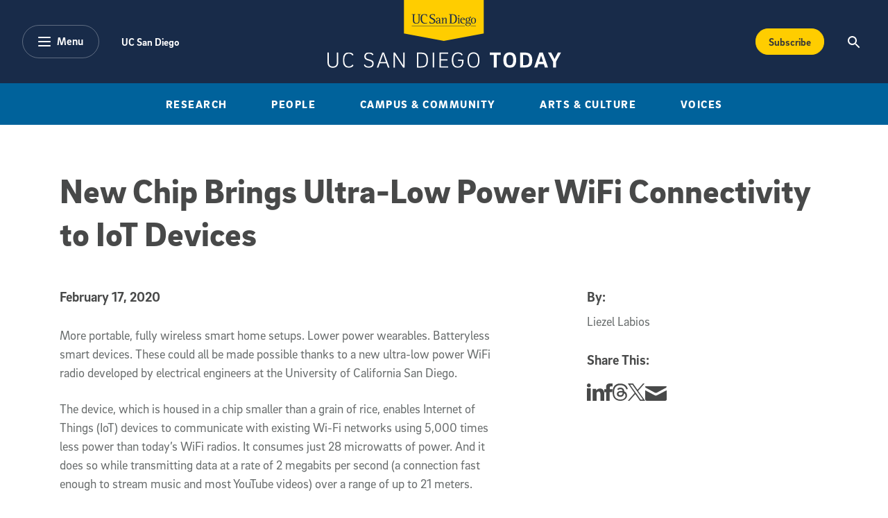

--- FILE ---
content_type: text/html; charset=UTF-8
request_url: https://today.ucsd.edu/story/new-chip-brings-ultra-low-power-wi-fi-connectivity-to-iot-devices?_ga=2.105314950.463686660.1582114694-527546069.1579867513
body_size: 19215
content:
<!DOCTYPE html>
<html lang="en">
	<head>
   	<meta charset="utf-8" />
		<meta name="viewport" content="width=device-width, initial-scale=1" />
		
		<!-- Begin Google Tag Manager --> 
		<script>(function(w,d,s,l,i){w[l]=w[l]||[];w[l].push({'gtm.start': new Date().getTime(),event:'gtm.js'});var f=d.getElementsByTagName(s)[0], j=d.createElement(s),dl=l!='dataLayer'?'&l='+l:'';j.async=true;j.src= 'https://www.googletagmanager.com/gtm.js?id='+i+dl;f.parentNode.insertBefore(j,f); })(window,document,'script','dataLayer','GTM-5BF4W4D');</script> 
		<!-- End Google Tag Manager -->

		

			<title>New Chip Brings Ultra-Low Power WiFi Connectivity to IoT Devices</title>
			<meta name="description" content="More portable, fully wireless smart home setups. Lower power wearables. Batteryless smart devices. These could all be made possible thanks to a new ultra-low power WiFi radio developed by UC San Diego engineers. It enables WiFi communication at 5,000 times less power than commercial WiFi radios." />
			<!-- Facebook -->
			<meta property="og:title" content="New Chip Brings Ultra-Low Power WiFi Connectivity to IoT Devices" />
			<meta property="og:type" content="article" />
			<meta property="og:url" content="https://today.ucsd.edu/story/new-chip-brings-ultra-low-power-wi-fi-connectivity-to-iot-devices" />
			
			<meta property="og:image" content="https://today.ucsd.edu/news_uploads/_social/THUMBNAIL-low-power-WiFi-chip-SMALL.jpg" />
			
			
			<!-- twitter -->
			<meta name="twitter:card" content="summary_large_image">
			<meta name="twitter:site" content="@UCSanDiego">
			<meta name="twitter:title" content="New Chip Brings Ultra-Low Power WiFi Connectivity to IoT Devices">
			<meta name="twitter:description" content="More portable, fully wireless smart home setups. Lower power wearables. Batteryless smart devices. These could all be made possible thanks to a new ultra-low power WiFi radio developed by UC San Diego engineers. It enables WiFi communication at 5,000 times less power than commercial WiFi radios.">
			<meta name="twitter:image" content="https://today.ucsd.edu/news_uploads/_social/THUMBNAIL-low-power-WiFi-chip-SMALL.jpg">
			
			
			<!-- Begin Data Layer -->
			<script> 
			window.dataLayer = window.dataLayer || []; 
			window.dataLayer.push({ 
				'page_type': 'article', 
				'content_title': 'New Chip Brings Ultra-Low Power WiFi Connectivity to IoT Devices', 
				
				'content_author': [], 
				'content_category': ['Science &amp; Environment','Technology &amp; Engineering'],
				
				'content_topic': [], 
				
				
				'content_pub_date': '2020-02-17',
				'site_section': 'uc san diego today' 
			}); 
			</script>				
			<!-- End Data Layer -->
			
			

		<!-- Google Search -->
		<script async src="https://cse.google.com/cse.js?cx=45493c5a592684cbd"></script>		
		<!--
		<PageMap>
			<DataObject type="document">
				<Attribute name="channel">story</Attribute>
				<Attribute name="category">Jacobs School of Engineering</Attribute>
			</DataObject>
		</PageMap>
		-->
		

		<script defer="defer" src="/build/scripts/app.js"></script>
		<link rel="stylesheet" href="/build/styles/app.css">
		
		
	</head>

	<body>
		<!-- Begin Google Tag Manager (noscript) --> 
		<noscript><iframe src="https://www.googletagmanager.com/ns.html?id=GTM-5BF4W4D" height="0" width="0" style="display:none;visibility:hidden"></iframe></noscript> 
		<!-- End Google Tag Manager (noscript) -->
		
		<header>
			<!-- a11y skip link -->
	      <div class="skip-to-btn">
	        <a class="skip-navigation" href="#content" tabindex="0" title="Skip to main content">Skip to main content</a>
	      </div>
      
	      <!-- Optional emergency banner -->
			<div id="uc-emergency"></div>
	      <!-- 
The Emergency Emergency
This banner's display can be controlled via typical bootstrap classes.
-->

	      <!-- Global Nav -->
	      <!-- Navbar the primary component for the Main site nav -->
<nav role="navigation" aria-label="Main" class="navbar navbar-expand-lg bg-dark text-white">
  <div class="container-fluid nav-inner">
    <div class="nav-inner-left">
      <button
        class="btn btn-alternate btn-menu"
        type="button"
        data-bs-toggle="offcanvas"
        data-bs-target="#categoryNav"
        aria-controls="categoryNav"
        aria-expanded="false"
      >
        <div class="pill-icon-wrapper">
         	<svg
				  xmlns="http://www.w3.org/2000/svg"
				  width="18"
				  height="14"
				  viewBox="0 0 18 14"
				><path
				    class="menu-icon"
				    fill="#FFF"
				    d="M55,43 L71,43 C71.5522847,43 72,43.4477153 72,44 C72,44.5522847 71.5522847,45 71,45 L55,45 C54.4477153,45 54,44.5522847 54,44 C54,43.4477153 54.4477153,43 55,43 Z M55,55 L71,55 C71.5522847,55 72,55.4477153 72,56 C72,56.5522847 71.5522847,57 71,57 L55,57 C54.4477153,57 54,56.5522847 54,56 C54,55.4477153 54.4477153,55 55,55 Z M55,49 L71,49 C71.5522847,49 72,49.4477153 72,50 C72,50.5522847 71.5522847,51 71,51 L55,51 C54.4477153,51 54,50.5522847 54,50 C54,49.4477153 54.4477153,49 55,49 Z"
				    transform="translate(-54 -43)"
				  ></path>
				</svg>
        </div>
        <span class="pill-label">Menu</span>
      </button>
      <ul class="nav utility-nav ">
        <li class="nav-item">
          <a class="nav-link" href="https://www.ucsd.edu/" title="UC San Diego">
            UC San Diego
          </a>
        </li>
             
      </ul>
    </div>
    <div class="nav-inner-center">
      <a class="nav-brand text-white d-inline-block" href="/">
        <img
          class="logo"
          src="/build/assets/img/global-nav/ucsd-today-logo.svg"
          alt="UC San Diego - Today"
          width="337"
          height="98"
        />
      </a>
    </div>
    <div class="nav-inner-right d-flex flex-row">
      <div class="ms-auto">
        <a class="btn btn-secondary btn-subscribe text-capitalize" aria-label="Subscribe to the Today Newsletter" href="/newsletter/#subscribe" onclick="window.dataLayer.push({ ecommerce: null }); window.dataLayer.push({event: 'add_to_cart', ecommerce: {currency: 'USD', value: 25.00, items: [{item_name: 'Subscribe CTA Button', price: 25.00}]}});">
        Subscribe
        </a>
      </div>
      <button
        class="btn"
        type="button"
        data-bs-toggle="offcanvas"
        data-bs-target="#offcanvasTop"
        aria-controls="offcanvasTop"
        aria-expanded="false"
        aria-label="Search the UC San Diego Website"
      >
        <img
          src="/build/assets/img/global-nav/search-icon.svg"
          alt="Magnifying glass icon"
          class="search-icon"
          aria-hidden="true"
          width="18"
          height="18"
        />
      </button>
    </div>
  </div>
</nav>
<!-- Desktop only top level category sub navigation -->
<div
  class="top-level-categories container-fluid text-center bg-primary d-none d-lg-block"
>
  <nav aria-label="Sub" class="container">
    <ul
      class="nav  mx-auto py-3 text-uppercase justify-content-center justify-content-xl-between"
    >
        <li class="nav-item">
          <a class="nav-link text-white" title="Research" href="https://today.ucsd.edu/research">
            Research
          </a>
        </li>
        <li class="nav-item">
          <a class="nav-link text-white" title="People" href="https://today.ucsd.edu/people">
            People
          </a>
        </li>
        <li class="nav-item">
          <a class="nav-link text-white" title="Research" href="https://today.ucsd.edu/campus-and-community">
            Campus & Community
          </a>
        </li>
        <li class="nav-item">
          <a class="nav-link text-white" title="Research" href="https://today.ucsd.edu/arts-and-culture">
            Arts & Culture
          </a>
        </li>
        <li class="nav-item">
          <a class="nav-link text-white" title="Research" href="https://today.ucsd.edu/voices">
            Voices
          </a>
        </li>
    </ul>
  </nav>
</div>	
		</header>
		
		<main id="content">

	
		
	

	
	
		



	
		
	
		
	
		
	
		
	
		
	
		
	
	


	<section id="feature-detail-hero" class="feature-detail-hero mt-5 mb-4-5 mt-md-6-5 mb-md-6">
		<div class="container">   
			
			
			<!-- Pulls Category Story Type or Magazine Type -->
	
					
			<h1 class="mt-3 mt-md-4 mb-4-5 mb-md-4">New Chip Brings Ultra-Low Power WiFi Connectivity to IoT Devices</h1>
			
		</div>
		
		
						
			
	</section>
	
	<section id="wysiwyg" class="mb-7 wysiwyg">
    
  
  
    
			<!-- START STORIES OLD FORMAT -->
			
			<!-- START OF AUTHORS-BLOCK FOR MOBILE  -->
			<div class="container by-section mb-5-5 d-lg-none">
				
	
			<!-- STORIES OLD FORMAT -->
			
				<h2 class="section-title mb-3">By:</h2>
				<ul class="px-0">
					
							<li class="d-block">
							<span>Liezel Labios</span>
							</li>
											   
				</ul>
			
			
				<h2 class="section-title mt-5 mb-3">Media Contact:</h2>
				<ul class="px-0">
				  
				    <li class="d-block"><span
				        >Liezel Labios</span>
					  	
				      -
				      <a href="mailto:llabios@ucsd.edu" class="person-name email"><span>llabios@ucsd.edu</span></a>
					  	
				    </li>
				  
				</ul>
				
		

			</div>
			<!-- END OF AUTHORS-BLOCK FOR MOBILE -->
			
			<div class="container">
				<h2 class="visually-hidden">Published Date</h2>
				<time class="section-title mb-5">
					February 17, 2020
				</time>
			</div>
			
	      <div class="container content-block story">
	        <div class="row">
	          <!-- START If this is the first module, we 
		       render the authors block -->
	            <!-- START OF AUTHORS-BLOCK FOR DESKTOP  -->
	            <div class="by-section col-3 offset-1 order-2 d-none d-lg-block">
		            
							<h2 class="section-title mb-3">By:</h2>
							<ul class="px-0">
								
									    <li class="d-block">
									      <span>Liezel Labios</span>
									    </li>
														   
							</ul>
							<!-- START TOPICS & SHARE DESKTOP -->
		              
	              <!--
  This renders topics, share this, and optional text copy
  - Supported variables
  -- topics
-->

	
	<!-- begin new story format -->
	
		<!-- begin old story format -->	
		<h2 class="section-title mt-5 mb-3">Share This:</h2>
		<ul class="nav social-nav">
   <li class="nav-item">
      <a
        href="https://www.linkedin.com/sharing/share-offsite/?url=https://today.ucsd.edu/story/new-chip-brings-ultra-low-power-wi-fi-connectivity-to-iot-devices"
        class="text-white text-decoration-none social-icon-link"
      >
         <span class="visually-hidden">Share this story on Linkedin</span> 
         <svg class="social-icon linkedin" viewBox="0 0 18 18" xmlns="http://www.w3.org/2000/svg">
            <path d="m4 2c0 1.1-.7 2-2 2-1.2 0-2-.9-2-1.9 0-1.1.8-2.1 2-2.1s2 .9 2 2zm-4 16h4v-13h-4zm13.6-12.8c-2.1 0-3.3 1.2-3.8 2h-.1l-.2-1.7h-3.6c0 1.1.1 2.4.1 3.9v8.6h4v-7.1c0-.4 0-.7.1-1 .3-.7.8-1.6 1.9-1.6 1.4 0 2 1.2 2 2.8v6.9h4v-7.4c0-3.7-1.9-5.4-4.4-5.4z" class="icon-fill-dark" />
           </svg>
      </a>
   </li>
   <li class="nav-item">
      <a
        href="http://www.facebook.com/sharer.php?u=https://today.ucsd.edu/story/new-chip-brings-ultra-low-power-wi-fi-connectivity-to-iot-devices"
        class="text-white text-decoration-none social-icon-link"
      >
         <span class="visually-hidden">Share this story on Facebook</span> 
         <svg class="social-icon facebook" xmlns="http://www.w3.org/2000/svg" version="1.1" viewBox="0 0 9 18">
              <g>
             <path class="icon-fill-dark" d="M6,18H2v-9H0v-3.1h2v-1.9C2,1.5,3.1,0,6.3,0h2.7v3.1h-1.7c-1.2,0-1.3.4-1.3,1.2v1.6h3l-.4,3.1h-2.7v9h0Z"/>
            </g>
         </svg>
      </a>
   </li>
   <li class="nav-item">
        <a 
        href="https://www.threads.net/intent/post?text=New Chip Brings Ultra-Low Power WiFi Connectivity to IoT Devices%20https://today.ucsd.edu/story/new-chip-brings-ultra-low-power-wi-fi-connectivity-to-iot-devices"
        class="text-white text-decoration-none social-icon-link"
       >
         <span class="visually-hidden">Share this story on Threads</span> 
         <svg class="social-icon threads" xmlns="http://www.w3.org/2000/svg" version="1.1" viewBox="0 0 15.4 17.8">
            <path class="icon-fill-dark" d="M12,8.3s-.2,0-.2-.1c-.1-2.6-1.5-4-3.9-4h0c-1.4,0-2.6.6-3.3,1.7l1.3.9c.5-.8,1.4-1,2-1s0,0,0,0c.8,0,1.4.2,1.7.7.3.3.5.8.5,1.3-.7,0-1.4-.2-2.2,0-2.2,0-3.7,1.4-3.6,3.2,0,.9.5,1.7,1.3,2.2.7.4,1.5.6,2.4.6s2.1-.5,2.7-1.3c.5-.6.8-1.4.9-2.4.6.3,1,.8,1.2,1.3.4.9.4,2.4-.8,3.6-1.1,1.1-2.3,1.5-4.2,1.5s-3.7-.7-4.8-2c-1-1.2-1.5-3-1.5-5.4s.5-4.1,1.5-5.4c1-1.3,2.7-2,4.8-2s3.8.7,4.9,2c.5.7.9,1.5,1.2,2.4l1.5-.4c-.3-1.2-.8-2.2-1.5-3.1-1.4-1.6-3.4-2.5-6.1-2.5h0C5.2,0,3.2.9,1.8,2.6c-1.2,1.5-1.8,3.7-1.8,6.3h0c0,2.7.6,4.8,1.8,6.3,1.4,1.7,3.4,2.6,6,2.6h0c2.3,0,4-.6,5.3-2,1.8-1.8,1.7-4,1.1-5.4-.4-1-1.2-1.8-2.3-2.3v.2ZM8,12.1c-1,0-2-.4-2-1.3s.5-1.5,2.1-1.6h.5c.6,0,1.1,0,1.6.2-.2,2.3-1.3,2.7-2.2,2.7Z"/>
         </svg>
      </a>
   </li>
   <li class="nav-item">
      <a
        href="http://twitter.com/share?text=New Chip Brings Ultra-Low Power WiFi Connectivity to IoT Devices&url=https://today.ucsd.edu/story/new-chip-brings-ultra-low-power-wi-fi-connectivity-to-iot-devices"
        class="text-white text-decoration-none social-icon-link"
      >
         <span class="visually-hidden">Share this story on Twitter</span> 
         <svg class="social-icon twitter" xmlns="http://www.w3.org/2000/svg" version="1.1" viewBox="0 0 14.7 15">
           <path class="icon-fill-dark" d="M8.7,6.4L14.2,0h-1.3l-4.7,5.5L4.4,0H0l5.7,8.3L0,15h1.3l5-5.8,4,5.8h4.4l-6-8.6h0ZM7,8.4l-.6-.8L1.8,1h2l3.7,5.3.6.8,4.8,6.9h-2l-3.9-5.6h0Z"/>
         </svg>
      </a>
   </li>
   <li class="nav-item">
      <a
        href="mailto:?subject=New Chip Brings Ultra-Low Power WiFi Connectivity to IoT Devices}&body=I%20thought%20you%20might%20be%20interested%20in%20this%20story:%0A%0Ahttps://today.ucsd.edu/story/new-chip-brings-ultra-low-power-wi-fi-connectivity-to-iot-devices"
        class="text-white text-decoration-none social-icon-link"
      >
         <span class="visually-hidden">Share this story via email</span> 
         <svg class="social-icon share-email" xmlns="http://www.w3.org/2000/svg" version="1.1" viewBox="0 0 27 18">
           <path class="icon-fill-dark" d="M.8,1.9c.7.4,10.9,5.8,11.2,6s.9.3,1.4.3,1,0,1.4-.3S25.3,2.3,26.1,1.9c.7-.4,1.4-1.9,0-1.9H.8C-.6,0,.1,1.5.8,1.9ZM26.4,5.2c-.8.4-11.1,5.8-11.6,6s-.9.3-1.4.3-.8,0-1.4-.3S1.4,5.7.6,5.2c-.6-.3-.6,0-.6.3v10.9c0,.6.8,1.5,1.5,1.5h24c.7,0,1.5-.9,1.5-1.5V5.6c0-.3,0-.6-.6-.3h0Z"/>
         </svg>
      </a>
   </li>
</ul>
		<!-- end old story format -->
		

	              <!-- START TOPICS & SHARE DESKTOP -->
	            </div>
	            <!-- END OF AUTHORS-BLOCK FOR DESKTOP -->
					<div class="col col-left order-2 order-lg-1">
						<h2 class="visually-hidden">Article Content</h2>
					   <p>More portable, fully wireless smart home setups. Lower power wearables. Batteryless smart devices. These could all be made possible thanks to a new ultra-low power WiFi radio developed by electrical engineers at the University of California San Diego.</p>

<p>The device, which is housed in a chip smaller than a grain of rice, enables Internet of Things (IoT) devices to communicate with existing Wi-Fi networks using 5,000 times less power than today&rsquo;s WiFi radios. It consumes just 28 microwatts of power. And it does so while transmitting data at a rate of 2 megabits per second (a connection fast enough to stream music and most YouTube videos) over a range of up to 21 meters.</p>

<p>The team will present their work at the ISSCC 2020 conference Feb. 16 to 20 in San Francisco.</p>

<figure class="lg l"><img alt="Image" src="https://today.ucsd.edu/news_uploads/low-power-WiFi-chip-2.jpg" />
<p>UC San Diego electrical and computer engineering professor Dinesh Bharadia holds a PCB onto which the WiFi radio is mounted (component underneath the black blob).</p>
</figure>

<p>&ldquo;You can connect your phone, your smart devices, even small cameras or various sensors to this chip, and it can directly send data from these devices to a WiFi access point near you. You don&rsquo;t need to buy anything else. And it could last for years on a single coin cell battery,&rdquo; said Dinesh Bharadia, a professor of electrical and computer engineering at the UC San Diego Jacobs School of Engineering.</p>

<p>Commercial WiFi radios typically consume hundreds of milliwatts to connect IoT devices with WiFi transceivers. As a result, WiFi compatible devices need either large batteries, frequent recharging or other external power sources to run.</p>

<p>&ldquo;This WiFi radio is low enough power that we can now start thinking about new application spaces where you no longer need to plug IoT devices into the wall. This could unleash smaller, fully wireless IoT setups,&rdquo; said UC San Diego electrical and computer engineering professor Patrick Mercier, who co-led the work with Bharadia.</p>

<p>Think a portable Google Home device that you can take around the house and can last for years instead of just hours when unplugged.</p>

<p>&ldquo;It could also allow you to connect devices that are not currently connected&mdash;things that cannot meet the power demands of current WiFi radios, like a smoke alarm&mdash;and not have a huge burden on battery replacement,&rdquo; Mercier said.</p>

<p>The WiFi radio runs on extremely low power by transmitting data via a technique called backscattering. It takes incoming WiFi signals from a nearby device (like a smartphone) or WiFi access point, modifies the signals and encodes its own data onto them, and then reflects the new signals onto a different WiFi channel to another device or access point.</p>

<figure class="ful"><img alt="Image" src="https://today.ucsd.edu/news_uploads/low-power-WiFi-chip-3.png" />
<p>Illustration of the backscattering process.</p>
</figure>

<p>This work builds on low-power WiFi radio technology that Bharadia helped develop as a Ph.D. student at Stanford. In this project, he teamed up with Mercier to develop an even lower-power WiFi radio. They accomplished this by building in a component called a wake-up receiver. This &ldquo;wakes up&rdquo; the WiFi radio only when it needs to communicate with WiFi signals, so it can stay in low-power sleep mode the rest of the time, during which it consumes only 3 microwatts of power.</p>

<figure class="ful"><img alt="Image" src="https://today.ucsd.edu/news_uploads/low-power-WiFi-chip-4.jpg" />
<p>Bharadia (center), with graduate student researchers Rohit Kumar (left) and Manideep Dunna (right), displaying a setup in which the WiFi radio would be backscattering between two WiFi compatible devices.</p>
</figure>

<p>The UC San Diego team&rsquo;s improvements to the technology also feature a custom integrated circuit for backscattering data, which makes the whole system smaller and more efficient, and thus enables their WiFi radio to operate over longer communication range (21 meters). This is a practical distance for operating in a smart home environment, the researchers said.</p>

<p>&ldquo;Here, we demonstrate the first pragmatic chip design that can actually be deployed in a small, low-power device,&rdquo;&nbsp;Mercier said.</p>

<p>Paper title: &ldquo;A 28&micro;W IoT Tag that can Communicate with Commodity WiFi Transceivers via a Single-Side-Band QPSK Backscatter Communication Technique.&rdquo; The student researchers include Po-Han Peter Wang, Chi Zhang, Hongsen Yang and Manideep Dunna, UC San Diego.</p>
					</div>
				</div>
	      </div>
	      <!-- END STORIES OLD FORMAT -->
     
      
  

  <!-- START TOPICS & SHARE MOBILE  -->
  <div class="container by-section d-block d-lg-none">
    <!--
  This renders topics, share this, and optional text copy
  - Supported variables
  -- topics
-->

	
	<!-- begin new story format -->
	
		<!-- begin old story format -->	
		<h2 class="section-title mt-5 mb-3">Share This:</h2>
		<ul class="nav social-nav">
   <li class="nav-item">
      <a
        href="https://www.linkedin.com/sharing/share-offsite/?url=https://today.ucsd.edu/story/new-chip-brings-ultra-low-power-wi-fi-connectivity-to-iot-devices"
        class="text-white text-decoration-none social-icon-link"
      >
         <span class="visually-hidden">Share this story on Linkedin</span> 
         <svg class="social-icon linkedin" viewBox="0 0 18 18" xmlns="http://www.w3.org/2000/svg">
            <path d="m4 2c0 1.1-.7 2-2 2-1.2 0-2-.9-2-1.9 0-1.1.8-2.1 2-2.1s2 .9 2 2zm-4 16h4v-13h-4zm13.6-12.8c-2.1 0-3.3 1.2-3.8 2h-.1l-.2-1.7h-3.6c0 1.1.1 2.4.1 3.9v8.6h4v-7.1c0-.4 0-.7.1-1 .3-.7.8-1.6 1.9-1.6 1.4 0 2 1.2 2 2.8v6.9h4v-7.4c0-3.7-1.9-5.4-4.4-5.4z" class="icon-fill-dark" />
           </svg>
      </a>
   </li>
   <li class="nav-item">
      <a
        href="http://www.facebook.com/sharer.php?u=https://today.ucsd.edu/story/new-chip-brings-ultra-low-power-wi-fi-connectivity-to-iot-devices"
        class="text-white text-decoration-none social-icon-link"
      >
         <span class="visually-hidden">Share this story on Facebook</span> 
         <svg class="social-icon facebook" xmlns="http://www.w3.org/2000/svg" version="1.1" viewBox="0 0 9 18">
              <g>
             <path class="icon-fill-dark" d="M6,18H2v-9H0v-3.1h2v-1.9C2,1.5,3.1,0,6.3,0h2.7v3.1h-1.7c-1.2,0-1.3.4-1.3,1.2v1.6h3l-.4,3.1h-2.7v9h0Z"/>
            </g>
         </svg>
      </a>
   </li>
   <li class="nav-item">
        <a 
        href="https://www.threads.net/intent/post?text=New Chip Brings Ultra-Low Power WiFi Connectivity to IoT Devices%20https://today.ucsd.edu/story/new-chip-brings-ultra-low-power-wi-fi-connectivity-to-iot-devices"
        class="text-white text-decoration-none social-icon-link"
       >
         <span class="visually-hidden">Share this story on Threads</span> 
         <svg class="social-icon threads" xmlns="http://www.w3.org/2000/svg" version="1.1" viewBox="0 0 15.4 17.8">
            <path class="icon-fill-dark" d="M12,8.3s-.2,0-.2-.1c-.1-2.6-1.5-4-3.9-4h0c-1.4,0-2.6.6-3.3,1.7l1.3.9c.5-.8,1.4-1,2-1s0,0,0,0c.8,0,1.4.2,1.7.7.3.3.5.8.5,1.3-.7,0-1.4-.2-2.2,0-2.2,0-3.7,1.4-3.6,3.2,0,.9.5,1.7,1.3,2.2.7.4,1.5.6,2.4.6s2.1-.5,2.7-1.3c.5-.6.8-1.4.9-2.4.6.3,1,.8,1.2,1.3.4.9.4,2.4-.8,3.6-1.1,1.1-2.3,1.5-4.2,1.5s-3.7-.7-4.8-2c-1-1.2-1.5-3-1.5-5.4s.5-4.1,1.5-5.4c1-1.3,2.7-2,4.8-2s3.8.7,4.9,2c.5.7.9,1.5,1.2,2.4l1.5-.4c-.3-1.2-.8-2.2-1.5-3.1-1.4-1.6-3.4-2.5-6.1-2.5h0C5.2,0,3.2.9,1.8,2.6c-1.2,1.5-1.8,3.7-1.8,6.3h0c0,2.7.6,4.8,1.8,6.3,1.4,1.7,3.4,2.6,6,2.6h0c2.3,0,4-.6,5.3-2,1.8-1.8,1.7-4,1.1-5.4-.4-1-1.2-1.8-2.3-2.3v.2ZM8,12.1c-1,0-2-.4-2-1.3s.5-1.5,2.1-1.6h.5c.6,0,1.1,0,1.6.2-.2,2.3-1.3,2.7-2.2,2.7Z"/>
         </svg>
      </a>
   </li>
   <li class="nav-item">
      <a
        href="http://twitter.com/share?text=New Chip Brings Ultra-Low Power WiFi Connectivity to IoT Devices&url=https://today.ucsd.edu/story/new-chip-brings-ultra-low-power-wi-fi-connectivity-to-iot-devices"
        class="text-white text-decoration-none social-icon-link"
      >
         <span class="visually-hidden">Share this story on Twitter</span> 
         <svg class="social-icon twitter" xmlns="http://www.w3.org/2000/svg" version="1.1" viewBox="0 0 14.7 15">
           <path class="icon-fill-dark" d="M8.7,6.4L14.2,0h-1.3l-4.7,5.5L4.4,0H0l5.7,8.3L0,15h1.3l5-5.8,4,5.8h4.4l-6-8.6h0ZM7,8.4l-.6-.8L1.8,1h2l3.7,5.3.6.8,4.8,6.9h-2l-3.9-5.6h0Z"/>
         </svg>
      </a>
   </li>
   <li class="nav-item">
      <a
        href="mailto:?subject=New Chip Brings Ultra-Low Power WiFi Connectivity to IoT Devices}&body=I%20thought%20you%20might%20be%20interested%20in%20this%20story:%0A%0Ahttps://today.ucsd.edu/story/new-chip-brings-ultra-low-power-wi-fi-connectivity-to-iot-devices"
        class="text-white text-decoration-none social-icon-link"
      >
         <span class="visually-hidden">Share this story via email</span> 
         <svg class="social-icon share-email" xmlns="http://www.w3.org/2000/svg" version="1.1" viewBox="0 0 27 18">
           <path class="icon-fill-dark" d="M.8,1.9c.7.4,10.9,5.8,11.2,6s.9.3,1.4.3,1,0,1.4-.3S25.3,2.3,26.1,1.9c.7-.4,1.4-1.9,0-1.9H.8C-.6,0,.1,1.5.8,1.9ZM26.4,5.2c-.8.4-11.1,5.8-11.6,6s-.9.3-1.4.3-.8,0-1.4-.3S1.4,5.7.6,5.2c-.6-.3-.6,0-.6.3v10.9c0,.6.8,1.5,1.5,1.5h24c.7,0,1.5-.9,1.5-1.5V5.6c0-.3,0-.6-.6-.3h0Z"/>
         </svg>
      </a>
   </li>
</ul>
		<!-- end old story format -->
		

  </div>
  <!-- END TOPICS & SHARE MOIBILE -->
</section>

<div class="py-5 py-lg-7 gray-200-bg">
    <div class="container">
    <section class="row you-may-also-like">
        <div class="col-12 mb-5 mb-lg-7">
	         <!--
- Section Header Left is a right aligned heading with graphic eleemnt 
-- supported variables:
-- title
-- cta_label
-- cta_link
-- cta_off_site
-->
<div class="section-heading-left">
  <div class="section-heading-inner mb-5 mb-lg-0">
    <h2 class="section-heading-label text-uppercase my-0 pe-4">
      You May Also Like
    </h2>
    <div class="hr section-divider bg-divider me-md-3"></div>
  </div>
  
</div>
        </div>
        
        <div class="col-12 col-lg-6 highlighted d-block d-lg-none">
            
               
                 <div class="featured-card text-center mb-5 d-flex flex-column">
                     
                     <div class="featured-card-body order-1 d-flex flex-column">
                         <h3 class="h4 order-1">
                             <a class="featured-link text-decoration-none" href="https://today.ucsd.edu/story/before-crisis-strikes-smartwatch-tracks-triggers-for-opioid-misuse">
                                 Before Crisis Strikes — Smartwatch Tracks Triggers For Opioid Misuse
                             </a>
                         </h3>
						   	
									
		                         <a
		                             href="https://today.ucsd.edu/research/science-and-environment"
		                             class="order-0 featured-card-topic h2-alt text-decoration-none d-block text-primary"
		                         >Science &amp; Environment</a>
		                       
									  
									  
									  
									 
		                     
                     </div>
                     
	                     <div class="featured-img-wrapper mb-4-5 order-0">
	                         <a
	                             href="https://today.ucsd.edu/story/before-crisis-strikes-smartwatch-tracks-triggers-for-opioid-misuse"
	                             class="featured-link text-decoration-none d-block"
	                         ><span class="visually-hidden">smartwatch showing health stats</span>
	                             <img
	                             class="lozad featured-img img-fluid"
	                             srcset="https://today.ucsd.edu/teaser_uploads/_special-lead-mobile/scids-watch-1200x628.jpg 350w, https://today.ucsd.edu/teaser_uploads/_special-lead-desk/scids-watch-1200x628.jpg 864w"
	                             sizes="(min-width: 768px) 864px, 350px"
	                             data-src="https://today.ucsd.edu/teaser_uploads/_special-lead-desk/scids-watch-1200x628.jpg"
	                             alt="Before Crisis Strikes — Smartwatch Tracks Triggers For Opioid Misuse"
	                             width="750"
	                             height="488"
										  aria-hidden="true"
	                             />
	                         </a>
	                     </div>
                     
                     
                 </div>
               
            
            
        </div>
        
        <div class="col-12 col-lg-6 d-block d-lg-none">
            <div class="articles d-flex flex-row flex-column">
					                    
						 
                                    
						
                        <div class="article d-flex flex-row">
                            
	                         <div class="info-excerpt flex-grow-1 order-1 d-flex flex-column">
	                                                             
	                             <a href="https://today.ucsd.edu/story/distinguished-uc-san-diego-climate-scientist-awarded-crafoord-prize" class="topic-title order-1">
	                                <h3 class="h4">Distinguished UC San Diego Climate Scientist Awarded Crafoord Prize</h3>
	                             </a>
									   	
												
			                             <a
			                                 href="https://today.ucsd.edu/research/science-and-environment"
			                                 class="featured-card-topic h2-alt text-decoration-none d-block text-primary order-0"
			                             >
			                                 Science &amp; Environment
			                             </a>
			                            
												 
												 
												 
												 
											
	                         </div>
	                         
		                         <figure class="col-12 me-4 order-0">
		                         <a
		                             href="https://today.ucsd.edu/story/distinguished-uc-san-diego-climate-scientist-awarded-crafoord-prize"
		                             class="featured-link text-decoration-none d-block"
		                         ><span class="visually-hidden">Scripps scientist Veerabhadran Ramanathan on Scripps Pier.</span>
		                             <img
		                             class="featured-img img-fluid"
		                             srcset="https://today.ucsd.edu/teaser_uploads/_special-mobile/siocomm_A_RamanathanPortrait_03-2014_001%281%29.jpg 350w, https://today.ucsd.edu/teaser_uploads/_special-desk/siocomm_A_RamanathanPortrait_03-2014_001%281%29.jpg 864w"
		                             sizes="(min-width: 768px) 864px, 350px"
		                             data-src="https://today.ucsd.edu/teaser_uploads/_special-desk/siocomm_A_RamanathanPortrait_03-2014_001%281%29.jpg"
		                             alt="Distinguished UC San Diego Climate Scientist Awarded Crafoord Prize"
		                             width="750"
		                             height="488"
											  aria-hidden="true"
		                             />
		                         </a>
		                         </figure>
	                         
	                     </div>
                   
                                    
						
                        <div class="article d-flex flex-row">
                            
	                         <div class="info-excerpt flex-grow-1 order-1 d-flex flex-column">
	                                                             
	                             <a href="https://today.ucsd.edu/story/uc-san-diego-study-cites-link-between-mental-health-and-long-covid-in-older-women" class="topic-title order-1">
	                                <h3 class="h4">UC San Diego Study Cites Link Between Mental Health and Long COVID in Older Women</h3>
	                             </a>
									   	
												
			                             <a
			                                 href="https://today.ucsd.edu/research/health-and-behavior"
			                                 class="featured-card-topic h2-alt text-decoration-none d-block text-primary order-0"
			                             >
			                                 Health &amp; Behavior
			                             </a>
			                            
												 
												 
												 
												 
											
	                         </div>
	                         
		                         <figure class="col-12 me-4 order-0">
		                         <a
		                             href="https://today.ucsd.edu/story/uc-san-diego-study-cites-link-between-mental-health-and-long-covid-in-older-women"
		                             class="featured-link text-decoration-none d-block"
		                         ><span class="visually-hidden">A senior woman with back to camera faces out towards a window from a bed with a sense of loneliness and thinking. </span>
		                             <img
		                             class="featured-img img-fluid"
		                             srcset="https://today.ucsd.edu/teaser_uploads/_special-mobile/iStock-2228758808-today.png 350w, https://today.ucsd.edu/teaser_uploads/_special-desk/iStock-2228758808-today.png 864w"
		                             sizes="(min-width: 768px) 864px, 350px"
		                             data-src="https://today.ucsd.edu/teaser_uploads/_special-desk/iStock-2228758808-today.png"
		                             alt="UC San Diego Study Cites Link Between Mental Health and Long COVID in Older Women"
		                             width="750"
		                             height="488"
											  aria-hidden="true"
		                             />
		                         </a>
		                         </figure>
	                         
	                     </div>
                   
                                    
						
                        <div class="article d-flex flex-row">
                            
	                         <div class="info-excerpt flex-grow-1 order-1 d-flex flex-column">
	                                                             
	                             <a href="https://today.ucsd.edu/story/julie-st-john-endowed-chair-in-gynecologic-oncology-established-at-uc-san-diego" class="topic-title order-1">
	                                <h3 class="h4">Julie St. John Endowed Chair in Gynecologic Oncology Established at UC San Diego</h3>
	                             </a>
									   	
												
			                             <a
			                                 href="https://today.ucsd.edu/research/health-and-behavior"
			                                 class="featured-card-topic h2-alt text-decoration-none d-block text-primary order-0"
			                             >
			                                 Health &amp; Behavior
			                             </a>
			                            
												 
												 
												 
												 
											
	                         </div>
	                         
		                         <figure class="col-12 me-4 order-0">
		                         <a
		                             href="https://today.ucsd.edu/story/julie-st-john-endowed-chair-in-gynecologic-oncology-established-at-uc-san-diego"
		                             class="featured-link text-decoration-none d-block"
		                         ><span class="visually-hidden">Julie St. John Endowed Chair in Gynecologic Oncology Established at UC San Diego</span>
		                             <img
		                             class="featured-img img-fluid"
		                             srcset="https://today.ucsd.edu/teaser_uploads/_special-mobile/Eskander-teaser.jpg 350w, https://today.ucsd.edu/teaser_uploads/_special-desk/Eskander-teaser.jpg 864w"
		                             sizes="(min-width: 768px) 864px, 350px"
		                             data-src="https://today.ucsd.edu/teaser_uploads/_special-desk/Eskander-teaser.jpg"
		                             alt="Julie St. John Endowed Chair in Gynecologic Oncology Established at UC San Diego"
		                             width="750"
		                             height="488"
											  aria-hidden="true"
		                             />
		                         </a>
		                         </figure>
	                         
	                     </div>
                   
                

            </div>
        </div>
        
        <div class="col-12 col-lg-6 d-none d-lg-block">
            <div class="articles d-flex flex-column">
					                    
						 
                                    
						
                    
                        <div class="article d-flex flex-md-row flex-column">
                            
                            <div class="info-excerpt flex-grow-1 order-1 d-flex flex-column">                     
                                <a href="https://today.ucsd.edu/story/distinguished-uc-san-diego-climate-scientist-awarded-crafoord-prize" class="topic-title order-1">
                                    <h3 class="h4">Distinguished UC San Diego Climate Scientist Awarded Crafoord Prize</h3>
                                </a>
									   	
												
		                                <a
		                                    href="https://today.ucsd.edu/research/science-and-environment"
		                                    class="featured-card-topic h2-alt text-decoration-none d-block text-primary order-0"
		                                >
		                                    Science &amp; Environment
		                                </a>
		                              
												
												
												
												
		                              
		                                
                            </div>
                            
	                            <figure class="order-0">
	                            <a
	                                href="https://today.ucsd.edu/story/distinguished-uc-san-diego-climate-scientist-awarded-crafoord-prize"
	                                class="featured-link text-decoration-none d-block"
	                            ><span class="visually-hidden">Scripps scientist Veerabhadran Ramanathan on Scripps Pier.</span>
	                                <img
	                                class="featured-img img-fluid"
	                                srcset="https://today.ucsd.edu/teaser_uploads/_special-mobile/siocomm_A_RamanathanPortrait_03-2014_001%281%29.jpg 350w, https://today.ucsd.edu/teaser_uploads/_special-desk/siocomm_A_RamanathanPortrait_03-2014_001%281%29.jpg 864w"
	                                sizes="(min-width: 768px) 864px, 350px"
	                                data-src="https://today.ucsd.edu/teaser_uploads/_special-desk/siocomm_A_RamanathanPortrait_03-2014_001%281%29.jpg"
	                                alt="Distinguished UC San Diego Climate Scientist Awarded Crafoord Prize"
	                                width="750"
	                                height="488"
											  aria-hidden="true"
	                                />
	                            </a>
	                            </figure>
                            
                        </div>
                      
                                    
						
                    
                        <div class="article d-flex flex-md-row flex-column">
                            
                            <div class="info-excerpt flex-grow-1 order-1 d-flex flex-column">                     
                                <a href="https://today.ucsd.edu/story/uc-san-diego-study-cites-link-between-mental-health-and-long-covid-in-older-women" class="topic-title order-1">
                                    <h3 class="h4">UC San Diego Study Cites Link Between Mental Health and Long COVID in Older Women</h3>
                                </a>
									   	
												
		                                <a
		                                    href="https://today.ucsd.edu/research/health-and-behavior"
		                                    class="featured-card-topic h2-alt text-decoration-none d-block text-primary order-0"
		                                >
		                                    Health &amp; Behavior
		                                </a>
		                              
												
												
												
												
		                              
		                                
                            </div>
                            
	                            <figure class="order-0">
	                            <a
	                                href="https://today.ucsd.edu/story/uc-san-diego-study-cites-link-between-mental-health-and-long-covid-in-older-women"
	                                class="featured-link text-decoration-none d-block"
	                            ><span class="visually-hidden">A senior woman with back to camera faces out towards a window from a bed with a sense of loneliness and thinking. </span>
	                                <img
	                                class="featured-img img-fluid"
	                                srcset="https://today.ucsd.edu/teaser_uploads/_special-mobile/iStock-2228758808-today.png 350w, https://today.ucsd.edu/teaser_uploads/_special-desk/iStock-2228758808-today.png 864w"
	                                sizes="(min-width: 768px) 864px, 350px"
	                                data-src="https://today.ucsd.edu/teaser_uploads/_special-desk/iStock-2228758808-today.png"
	                                alt="UC San Diego Study Cites Link Between Mental Health and Long COVID in Older Women"
	                                width="750"
	                                height="488"
											  aria-hidden="true"
	                                />
	                            </a>
	                            </figure>
                            
                        </div>
                      
                                    
						
                    
                        <div class="article d-flex flex-md-row flex-column">
                            
                            <div class="info-excerpt flex-grow-1 order-1 d-flex flex-column">                     
                                <a href="https://today.ucsd.edu/story/julie-st-john-endowed-chair-in-gynecologic-oncology-established-at-uc-san-diego" class="topic-title order-1">
                                    <h3 class="h4">Julie St. John Endowed Chair in Gynecologic Oncology Established at UC San Diego</h3>
                                </a>
									   	
												
		                                <a
		                                    href="https://today.ucsd.edu/research/health-and-behavior"
		                                    class="featured-card-topic h2-alt text-decoration-none d-block text-primary order-0"
		                                >
		                                    Health &amp; Behavior
		                                </a>
		                              
												
												
												
												
		                              
		                                
                            </div>
                            
	                            <figure class="order-0">
	                            <a
	                                href="https://today.ucsd.edu/story/julie-st-john-endowed-chair-in-gynecologic-oncology-established-at-uc-san-diego"
	                                class="featured-link text-decoration-none d-block"
	                            ><span class="visually-hidden">Julie St. John Endowed Chair in Gynecologic Oncology Established at UC San Diego</span>
	                                <img
	                                class="featured-img img-fluid"
	                                srcset="https://today.ucsd.edu/teaser_uploads/_special-mobile/Eskander-teaser.jpg 350w, https://today.ucsd.edu/teaser_uploads/_special-desk/Eskander-teaser.jpg 864w"
	                                sizes="(min-width: 768px) 864px, 350px"
	                                data-src="https://today.ucsd.edu/teaser_uploads/_special-desk/Eskander-teaser.jpg"
	                                alt="Julie St. John Endowed Chair in Gynecologic Oncology Established at UC San Diego"
	                                width="750"
	                                height="488"
											  aria-hidden="true"
	                                />
	                            </a>
	                            </figure>
                            
                        </div>
                      
                

            </div>
        </div>
        <div class="col-12 col-lg-6 highlighted d-none d-lg-block">
            
               
                    <div class="featured-card text-center mb-5 d-flex flex-column">
                        
                        <div class="featured-card-body order-1 d-flex flex-column">
                            <h3 class="h4 order-1">
                                <a class="featured-link text-decoration-none" href="https://today.ucsd.edu/story/before-crisis-strikes-smartwatch-tracks-triggers-for-opioid-misuse">
                                    Before Crisis Strikes — Smartwatch Tracks Triggers For Opioid Misuse
                                </a>
                            </h3>
							   	
										
		                            <a
		                                href="https://today.ucsd.edu/research/science-and-environment"
		                                class="order-0 featured-card-topic h2-alt text-decoration-none d-block text-primary"
		                            >
		                                Science &amp; Environment
		                            </a>
		                         
										 
										 
										 
										 
		                            
                        </div>
                        
	                        <div class="featured-img-wrapper mb-4-5 order-0">
	                            <a
	                                href="https://today.ucsd.edu/story/before-crisis-strikes-smartwatch-tracks-triggers-for-opioid-misuse"
	                                class="featured-link text-decoration-none d-block"
	                            ><span class="visually-hidden">smartwatch showing health stats</span>
	                                <img
	                                class="featured-img img-fluid"
	                                srcset="https://today.ucsd.edu/teaser_uploads/_special-lead-mobile/scids-watch-1200x628.jpg 350w, https://today.ucsd.edu/teaser_uploads/_special-lead-desk/scids-watch-1200x628.jpg 864w"
	                                sizes="(min-width: 768px) 864px, 350px"
	                                data-src="https://today.ucsd.edu/teaser_uploads/_special-lead-desk/scids-watch-1200x628.jpg"
	                                alt="Before Crisis Strikes — Smartwatch Tracks Triggers For Opioid Misuse"
	                                width="750"
	                                height="488"
											  aria-hidden="true"
	                                />
	                            </a>
	                        </div>
                        
                    </div>
                 
            
            
        </div>
    </section>
    </div>
</div>
<section class="subscribe bg-primary" id="subscribe">
  <div
    class="subscribe-inner container text-center text-white pt-5-5 pb-6 pt-md-6-5 pb-md-7"
  >
    <div class="row justify-content-center">
      <div class="col-10">
        <h2 class="h3 text-white mb-md-3">Stay in the Know</h2>
        <p class="mb-4">Keep up with all the latest from UC San Diego. Subscribe
          to the newsletter today.
        </p>
      </div>
    </div>
    <div class="row justify-content-center">
      <div class="col-md-10">
        <form
          novalidate
          data-subscribe-form
          class="subscribe-form d-flex flex-column flex-md-row align-items-md-end"
          action="subscribe.html"
          method="post"
	       data-form_type='newsletter_signup'
        >
          <div class="flex-grow-1 mb-4 mb-md-0 me-md-4">
            <label
              for="subscriber-email"
              class="form-label d-block text-start w-100"
            >
              Email
            </label>
            <input
              type="email"
              name="email"
              class="form-control"
              id="subscriber-email"
              autocomplete="off"
              aria-required="true"
            />
            <div
              class="form-text text-danger d-none"
              data-validation-message="email"
            >
              <div class="icon-circle">
                <svg
  xmlns="http://www.w3.org/2000/svg"
  width="18"
  height="18"
  viewBox="0 0 18 18"
  class="close-x "
><polygon
    fill="currentColor"
    fill-rule="evenodd"
    points="16 0 9 7 2 0 0 2 7 9 0 16 2 18 9 11 16 18 18 16 11 9 18 2"
  ></polygon></svg>
              </div>Please provide a valid email address.</div>
          </div>
          <button
            class="btn btn-secondary btn-lg"
            type="submit"
          >Subscribe</button>
        </form>
      </div>
    </div>
  </div>
</section>
<!-- START Subscribe Modal -->
<div
  class="modal fade"
  id="subscribeConfirmation"
  tabindex="-1"
  aria-labelledby="subscribeConfirmationLabel"
  aria-hidden="true"  
>
  <div class="modal-dialog modal-lg modal-dialog-centered">
    <div class="modal-content">
      <div class="modal-header justify-content-end">
        <span
          id="subscribeConfirmationLabel"
          class="visually-hidden"
        >Subscription Notification</span>
        <button
          type="button"
          class="btn text-body p-0 ps-4 pe-2 pb-4"
          data-close-modal
        >
          <span class="visually-hidden">Close Confirmation</span>
          <svg
  xmlns="http://www.w3.org/2000/svg"
  width="18"
  height="18"
  viewBox="0 0 18 18"
  class="close-x "
><polygon
    fill="currentColor"
    fill-rule="evenodd"
    points="16 0 9 7 2 0 0 2 7 9 0 16 2 18 9 11 16 18 18 16 11 9 18 2"
  ></polygon></svg>
        </button>
      </div>
      <div class="modal-body px-6-5 pb-7">
        <h2 class="h3">
          Thank you!
        </h2>
        <p>You have been successfully subscribed to the UC San Diego Today
          Newsletter.</p>
      </div>
      <div class="modal-footer">
      </div>
    </div>
  </div>
</div>
<!-- STOP Subscribe Modal -->
		</main>
		
		<!-- Global Footer -->
	   <footer>
	      <div class="bg-dark text-white footer-inner">
  <div class="container footer-upper">
    <div class="row">
      <div class="col-12 col-lg-3">
        <h2 class="visually-hidden">Contact Information</h2>
        <div class="logo-wrapper">
          <a class="text-white" href="https://ucsd.edu">
            <img
              width="128"
              height="24"
              src="/build/assets/img/global-nav/ucsd-logo-small.svg"
              alt="UC San Diego Homepage"
            />
          </a>
        </div>
        <div class="address-wrapper">9500 Gilman Drive, La Jolla, CA 92093-0021</div>
        <div class="phone-wrapper">
          <a
            href="tel:8585342230"
            class="text-white text-decoration-underline"
            title="Call (858) 534-2230"
          >(858) 534-2230</a>
        </div>
        <div class="hr mt-5 mb-4 d-md-none"></div>
      </div>
      <div class="col-12 col-lg-6 ps-lg-5">
        <nav class="mb-4" aria-label="Footer">
          <h2 class="visually-hidden">Site Directory</h2>
				<ul class="nav fw-bold mx-auto flex-column footer-nav">
              <li class="nav-item">
                <a class="nav-link text-white p-0" title="Media Contacts" href="/media-contacts">
                  Media Resources & Contacts
                </a>
              </li>
              <li class="nav-item">
                <a class="nav-link text-white p-0" title="Newsletter" href="/newsletter">
                  Newsletter
                </a>
              </li>
              <li class="nav-item">
                <a class="nav-link text-white p-0" title="Emergency Status" href="http://www.ucsd.edu/emergency/">
                  Emergency Status
                </a>
              </li>
              <li class="nav-item">
                <a class="nav-link text-white p-0" title="Disability Resources" href="http://disabilities.ucsd.edu/">
                  Disability Resources
                </a>
              </li>
              <li class="nav-item">
                <a class="nav-link text-white p-0" title="Principles of Community" href="http://www.ucsd.edu/explore/about/principles.html">
                  Principles of Community
                </a>
              </li>
              <li class="nav-item">
                <a class="nav-link text-white p-0" title="Organizational Transformation" href="http://transformation.ucsd.edu">
                  Organizational Transformation
                </a>
              </li>
              <li class="nav-item">
                <a class="nav-link text-white p-0" title="University Communications" href="https://univcomms.ucsd.edu/">
                  University Communications
                </a>
              </li>
              <li class="nav-item">
                <a class="nav-link text-white p-0" title="Key Issues" href="https://keyissues.ucsd.edu/">
                  Key Issues
                </a>
              </li>
          </ul>        
			</nav>
      </div>
      <div class="col-12 col-lg-3">
        <h2 class="visually-hidden">Follow Us on Social Media</h2>
        <ul class="nav social-nav">
   <li class="nav-item">
     <a href="https://www.linkedin.com/company/university-of-california-at-san-diego/" class="text-white text-decoration-none social-icon-link">
       <span class="visually-hidden">UC San Diego Linkedin Account</span> 
       <svg class="social-icon linkedin" viewBox="0 0 18 18" xmlns="http://www.w3.org/2000/svg">
          <path d="m4 2c0 1.1-.7 2-2 2-1.2 0-2-.9-2-1.9 0-1.1.8-2.1 2-2.1s2 .9 2 2zm-4 16h4v-13h-4zm13.6-12.8c-2.1 0-3.3 1.2-3.8 2h-.1l-.2-1.7h-3.6c0 1.1.1 2.4.1 3.9v8.6h4v-7.1c0-.4 0-.7.1-1 .3-.7.8-1.6 1.9-1.6 1.4 0 2 1.2 2 2.8v6.9h4v-7.4c0-3.7-1.9-5.4-4.4-5.4z" class="icon-fill linkedin-fill" />
       </svg>
     </a>
   </li>
   <li class="nav-item">
     <a href="https://instagram.com/ucsandiego" class="text-white text-decoration-none social-icon-link">
       <span class="visually-hidden">UC San Diego Instagram Account</span> 
       <svg class="social-icon instagram" viewBox="0 0 18 18" xmlns="http://www.w3.org/2000/svg">
         <defs>
          <linearGradient id="instagramGradient" x1="0" y1="1" x2="1" y2="0">
            <stop offset="0%" stop-color="#feda75"/>  
            <stop offset="25%" stop-color="#fa7e1e"/> 
            <stop offset="50%" stop-color="#d62976"/> 
            <stop offset="75%" stop-color="#962fbf"/> 
            <stop offset="100%" stop-color="#4f5bd5"/> 
          </linearGradient>
         </defs> 
         <path d="m14.884 4.1958c0 .596-.484 1.08-1.08 1.08s-1.08-.484-1.08-1.08.484-1.08 1.08-1.08 1.08.484 1.08 1.08m-5.884 7.804c-1.657 0-3-1.343-3-3s1.343-3 3-3 3 1.343 3 3-1.343 3-3 3m0-7.621c-2.553 0-4.622 2.069-4.622 4.621 0 2.553 2.069 4.622 4.622 4.622 2.552 0 4.621-2.069 4.621-4.622 0-2.552-2.069-4.621-4.621-4.621m7.326 8.258c-.007.571-.112 1.136-.31 1.671-.303.785-.923 1.405-1.708 1.708-.535.199-1.101.303-1.671.31-.949.043-1.234.053-3.637.053s-2.688-.01-3.637-.053c-.571-.007-1.136-.111-1.671-.31-.391-.144-.745-.374-1.035-.673-.299-.29-.529-.644-.673-1.035-.199-.535-.303-1.1-.31-1.671-.043-.949-.053-1.234-.053-3.637s.01-2.688.053-3.637c.007-.57.111-1.136.31-1.671.144-.391.374-.744.673-1.035.29-.299.644-.529 1.035-.673.535-.198 1.1-.303 1.671-.31.949-.043 1.234-.052 3.637-.052s2.688.009 3.637.052c.57.007 1.136.112 1.671.31.391.144.744.375 1.035.673.298.291.529.644.673 1.035.198.535.303 1.101.31 1.671.043.949.052 1.234.052 3.637s-.009 2.688-.052 3.637m1.62-7.347c-.015-.747-.157-1.486-.419-2.185-.226-.601-.58-1.145-1.038-1.594-.449-.458-.993-.812-1.594-1.038-.699-.262-1.438-.404-2.185-.419-.959-.043-1.266-.054-3.71-.054s-2.751.011-3.711.054c-.747.015-1.485.157-2.185.419-.6.226-1.144.58-1.594 1.038-.457.449-.812.993-1.038 1.594-.262.699-.403 1.438-.418 2.185-.044.959-.054 1.266-.054 3.71s.01 2.751.054 3.711c.015.747.156 1.485.418 2.185.226.6.581 1.144 1.038 1.594.45.457.994.812 1.594 1.038.7.262 1.438.403 2.185.418.96.044 1.267.054 3.711.054s2.751-.01 3.71-.054c.747-.015 1.486-.156 2.185-.418 1.209-.468 2.165-1.424 2.632-2.632.262-.7.404-1.438.419-2.185.043-.96.054-1.267.054-3.711s-.011-2.751-.054-3.71" class="icon-fill instagram-fill" fill-rule="evenodd"/>
       </svg>
     </a>
   </li>
   <li class="nav-item">
     <a href="https://twitter.com/ucsandiego" class="text-white text-decoration-none social-icon-link">
       <span class="visually-hidden">UC San Diego Twitter Account</span>  
       <svg class="social-icon twitter" xmlns="http://www.w3.org/2000/svg" version="1.1" viewBox="0 0 14.7 15">
           <path class="icon-fill twitter-fill" d="M8.7,6.4L14.2,0h-1.3l-4.7,5.5L4.4,0H0l5.7,8.3L0,15h1.3l5-5.8,4,5.8h4.4l-6-8.6h0ZM7,8.4l-.6-.8L1.8,1h2l3.7,5.3.6.8,4.8,6.9h-2l-3.9-5.6h0Z"/>
       </svg>
     </a>
   </li>
   <li class="nav-item">
     <a href="https://facebook.com/ucsandiego" class="text-white text-decoration-none social-icon-link">
       <span class="visually-hidden">UC San Diego Facebook Account</span>  
       <svg class="social-icon facebook" xmlns="http://www.w3.org/2000/svg" version="1.1" viewBox="0 0 9 18">
         <g>
           <path class="icon-fill facebook-fill" d="M6,18H2v-9H0v-3.1h2v-1.9C2,1.5,3.1,0,6.3,0h2.7v3.1h-1.7c-1.2,0-1.3.4-1.3,1.2v1.6h3l-.4,3.1h-2.7v9h0Z"/>
         </g>
       </svg>
     </a>
   </li>
   <li class="nav-item">
     <a href="https://youtube.com/ucsandiego" class="text-white text-decoration-none social-icon-link">
       <span class="visually-hidden">UC San Diego Youtube Account</span>  
       <svg class="social-icon youtube" xmlns="http://www.w3.org/2000/svg" version="1.1" viewBox="0 0 20 15.4">
         <path class="icon-fill youtube-fill" d="M10,0C.2,0,0,.9,0,7.7s.2,7.7,10,7.7,10-.9,10-7.7-.2-7.7-10-7.7ZM13.2,8l-4.5,2.1c-.4.2-.7,0-.7-.5v-3.9c0-.4.3-.6.7-.5l4.5,2.1c.4.2.4.5,0,.7Z"/>
       </svg>
     </a>
   </li>
   <li class="nav-item">
     <a href="https://www.tiktok.com/@ucsandiego" class="text-white text-decoration-none social-icon-link">
       <span class="visually-hidden">UC San Diego Tiktok Account</span>  
       <svg class="social-icon tiktok" viewBox="0 0 18 20" xmlns="http://www.w3.org/2000/svg" xmlns:xlink="http://www.w3.org/1999/xlink">
         <path d="m15.0435336 4.1738992c-1.1304209-.69563833-1.9999861-1.99998616-2.2173774-3.30433398-.0435337-.30438935-.0869981-.56524508-.0869981-.86956522h-3.43479643v8.08694268 5.60870952c0 1.6087372-1.30434783 2.913085-2.9130158 2.913085-.52178065 0-.95656326-.1304625-1.39134587-.3478538-.91302964-.478247-1.56520355-1.4782747-1.56520355-2.5652312 0-1.608668 1.30434783-2.9130158 2.95654942-2.9130158.30432015 0 .56517587.0434644.86956522.1303932v-2.69562445-.78263638c-.30438935-.04346442-.56524507-.08692884-.86956522-.08692884-3.52179449 0-6.39134587 2.82608697-6.39134587 6.34781227 0 2.1304486 1.08695652 4.0435059 2.73915812 5.1739269 1.0434921.6957075 2.30437551 1.1304209 3.65218775 1.1304209 3.52172529 0 6.34781223-2.826087 6.34781223-6.3043478v-7.13044865c1.3043478 1.17395457 3.0435475 1.73913043 4.7826779 1.60866797v-2.56516203-.86956521c-.8696344.17385767-1.7391304-.08699805-2.4783024-.56524508" class="icon-fill tiktok-fill" fill-rule="evenodd"/>
       </svg>
     </a>
   </li>
   <li class="nav-item">
     <a href="https://www.threads.net/@ucsandiego" class="text-white text-decoration-none social-icon-link">
       <span class="visually-hidden">UC San Diego Threads Account</span>  
       <svg class="social-icon threads" xmlns="http://www.w3.org/2000/svg" version="1.1" viewBox="0 0 15.4 17.8">
         <path class="icon-fill threads-fill" d="M12,8.3s-.2,0-.2-.1c-.1-2.6-1.5-4-3.9-4h0c-1.4,0-2.6.6-3.3,1.7l1.3.9c.5-.8,1.4-1,2-1s0,0,0,0c.8,0,1.4.2,1.7.7.3.3.5.8.5,1.3-.7,0-1.4-.2-2.2,0-2.2,0-3.7,1.4-3.6,3.2,0,.9.5,1.7,1.3,2.2.7.4,1.5.6,2.4.6s2.1-.5,2.7-1.3c.5-.6.8-1.4.9-2.4.6.3,1,.8,1.2,1.3.4.9.4,2.4-.8,3.6-1.1,1.1-2.3,1.5-4.2,1.5s-3.7-.7-4.8-2c-1-1.2-1.5-3-1.5-5.4s.5-4.1,1.5-5.4c1-1.3,2.7-2,4.8-2s3.8.7,4.9,2c.5.7.9,1.5,1.2,2.4l1.5-.4c-.3-1.2-.8-2.2-1.5-3.1-1.4-1.6-3.4-2.5-6.1-2.5h0C5.2,0,3.2.9,1.8,2.6c-1.2,1.5-1.8,3.7-1.8,6.3h0c0,2.7.6,4.8,1.8,6.3,1.4,1.7,3.4,2.6,6,2.6h0c2.3,0,4-.6,5.3-2,1.8-1.8,1.7-4,1.1-5.4-.4-1-1.2-1.8-2.3-2.3v.2ZM8,12.1c-1,0-2-.4-2-1.3s.5-1.5,2.1-1.6h.5c.6,0,1.1,0,1.6.2-.2,2.3-1.3,2.7-2.2,2.7Z"/>
       </svg>
     </a>
   </li>
   <li class="nav-item">
     <a href="https://bsky.app/profile/ucsandiego.bsky.social" class="text-white text-decoration-none social-icon-link">
       <span class="visually-hidden">UC San Diego Blue sky Account</span>  
       <svg class="social-icon bluesky" xmlns="http://www.w3.org/2000/svg" version="1.1" viewBox="0 0 18 15.9">
         <path class="icon-fill bluesky-fill" d="M3.9,1.1c2.1,1.5,4.3,4.7,5.1,6.4.8-1.7,3-4.8,5.1-6.4,1.5-1.1,3.9-2,3.9.8s-.3,4.6-.5,5.3c-.6,2.3-3,2.9-5.1,2.5,3.6.6,4.6,2.7,2.6,4.7-3.8,3.9-5.5-1-5.9-2.2,0-.2-.1-.3-.1-.2v.2c-.5,1.2-2.2,6.1-6,2.2-2-2.1-1.1-4.1,2.6-4.7-2.1.4-4.4-.2-5.1-2.5C.3,6.5,0,2.5,0,1.9,0-.8,2.4,0,3.9,1.1Z"/>
       </svg>
     </a>
   </li>
</ul>
      </div>
    </div>
  </div>

  <div class="container-fluid px-md-0 footer-lower">
    <div class="hr mt-5 mb-0"></div>
    <div class="text-center">
      <div
        class="accordion divisions-and-schools-accordion"
        id="divisionsSchoolsAccordion"
      >
        <div class="accordion-item bg-transparent border-0">
          <button
            id="divisionsAndSchools"
            class="btn text-capitalize text-white w-100 border-0 collapsed divisions-and-schools-btn"
            type="button"
            data-bs-toggle="collapse"
            data-bs-target="#collapseOne"
            aria-expanded="false"
            aria-controls="collapseOne"
          >
            Divisions &amp; Schools
            <span class="collapse-icon">&nbsp;</span>
          </button>
          <div
            id="collapseOne"
            class="accordion-collapse collapse"
            aria-labelledby="divisionsAndSchools"
            data-bs-parent="#divisionsSchoolsAccordion"
          >
            <div class="accordion-body">
              <nav aria-label="Divisions and Scools">
				  		<ul class="nav  mx-auto flex-column flex-md-row footer-nav text-center justify-content-md-center">
                    <li class="nav-item">
                      <a class="nav-link text-white p-0" 
	                     href="https://artsandhumanities.ucsd.edu/">
                        Arts and Humanities
                      </a>
                    </li>
                    <li class="nav-item">
                      <a class="nav-link text-white p-0" 
	                     href="http://biology.ucsd.edu/">
                        Biological Sciences
                      </a>
                    </li>
                    <li class="nav-item">
                      <a class="nav-link text-white p-0" 
	                     href="https://extendedstudies.ucsd.edu/">
		                  Division of Extended Studies
                      </a>
                    </li>
                    <li class="nav-item">
                      <a class="nav-link text-white p-0" 
	                     href="https://grad.ucsd.edu/">
                        Division of Graduate Education and Postdoctoral Affairs
                      </a>
                    </li>
                    <li class="nav-item">
                      <a class="nav-link text-white p-0" 
	                     href="https://undergrad.ucsd.edu/">
                        Division of Undergraduate Education
                      </a>
                    </li>
                    <li class="nav-item">
                      <a class="nav-link text-white p-0" 
	                     href="https://datascience.ucsd.edu/">
                        Halicioğlu Data Science Institute
                      </a>
                    </li>
                    <li class="nav-item">
                      <a class="nav-link text-white p-0" 
	                     href="https://jacobsschool.ucsd.edu/">
                        Jacobs School of Engineering
                      </a>
                    </li>
                    <li class="nav-item">
                      <a class="nav-link text-white p-0" 
	                     href="https://physicalsciences.ucsd.edu/">
                        Physical Sciences
                      </a>
                    </li>
                    <li class="nav-item">
                      <a class="nav-link text-white p-0" 
	                     href="https://rady.ucsd.edu/">
                        Rady School of Management
                      </a>
                    </li>
                    <li class="nav-item">
                      <a class="nav-link text-white p-0" 
	                     href="https://gps.ucsd.edu/">
                        School of Global Policy & Strategy
                      </a>
                    </li>
                    <li class="nav-item">
                      <a class="nav-link text-white p-0" 
	                     href="https://medschool.ucsd.edu/">
                        School of Medicine
                      </a>
                    </li>
                    <li class="nav-item">
                      <a class="nav-link text-white p-0" 
	                     href="https://scripps.ucsd.edu/">
                        Scripps Institution of Oceanography
                      </a>
                    </li>
                    <li class="nav-item">
                      <a class="nav-link text-white p-0" 
	                     href="https://pharmacy.ucsd.edu/">
                        Skaggs School of Pharmacy
                      </a>
                    </li>
                    <li class="nav-item">
                      <a class="nav-link text-white p-0" 
	                     href="http://socialsciences.ucsd.edu/">
                        Social Sciences
                      </a>
                    </li>
                    <li class="nav-item">
                      <a class="nav-link text-white p-0" 
	                     href="https://hwsph.ucsd.edu/">
                        Wertheim School of Public Health
                      </a>
                    </li>
                </ul>              
               </nav>
            </div>
          </div>
          
        </div>
      </div>
    </div>
    <div class="hr mt-0 mb-4"></div>

    <p class="text-center m-0 pb-4 footer-legal">&copy;
      <span data-full-year>2021</span>
      Regents of the University of California. All rights reserved.
      <a
        href="https://ucsd.edu/about/terms-of-use.html"
        class="text-white text-decoration-underline"
        title="Terms of Use"
      >Terms of Use</a>
      |
      <a
        href="https://accessibility.ucsd.edu/report-a-concern/index.html"
        class="text-white text-decoration-underline"
        title="Accessibility"
      >Accessibility</a>
      |
      <a
        href="https://ucsd.edu/about/privacy.html"
        class="text-white text-decoration-underline"
        title="Privacy"
      >Privacy</a>
      |
      <a
        href="https://univcomms.ucsd.edu/about/contact/index.html"
        class="text-white text-decoration-underline"
        title="Feedback"
      >Feedback</a>
      </p>
  </div>
</div>
	   </footer>
	   <!-- Global Offcanvas and dialogs -->
	   <!-- CATEGORY NAV -->
<!-- This acts as a the offcanvas menu with social links -->
<div
  class="category-nav-wrapper offcanvas offcanvas-start bg-primary text-white"
  tabindex="-1"
  id="categoryNav"
  aria-labelledby="CategoryNavLabel"
>
  <div
    class="offcanvas-header text-right d-flex justify-content-end justify-content-lg-start pe-0"
  >
    <span id="CategoryNavLabel" class="visually-hidden">Category navigation with
      Social links</span>
    <button
      type="button"
      class="btn btn-offcanvas-close d-inline-flex align-items-stretch text-capitalize"
      data-bs-dismiss="offcanvas"
      aria-label="Close Menu"
    >
      <img 
        src="/build//assets/img/global-nav/close-x.svg" 
        alt="X icon" 
        aria-hidden="true" 
        width="18"
        height="18"
      />
      <span
        class="lead  text-white d-none d-lg-inline-block ms-lg-3"
      >Close</span>
    </button>
  </div>
  <div class="offcanvas-body">
    <div class="hr mb-5 mt-0 d-none d-lg-block"></div>
    <div class="container-fluid">
      <div class="row">
        <div class="col-lg-12">
          <nav class="nav-categories d-flex flex-column flex-lg-row justify-content-between" aria-label="Main Expanded">
	          
	         <!-- OffCanvas Navigation --> 
            <ul class="nav flex-column">
                <li class="nav-item nav-item-parent">
                    <h2 class="h3 text-white d-none d-lg-inline">
                      <!-- DESKTOP ONLY LINK -->
                      <a class="text-white text-decoration-none" href="/research" data-parent-item="/research" aria-expanded="true">
                      Research
                        <img 
                          src="/build/assets/img/global-nav/right-arrow-yellow.svg" 
                          aria-hidden="true" 
                          alt="Right pointing chevron" 
                          class="nav-chevron"
                          width="7"
                          height="10"
                        />
                      </a>
                    </h2>
                      <!-- MOBILE ONLY SUB NAV DISPLAY CONTROL -->
                      <button id="parentNavItem0" type="button" class="h3 bg-transparent border-0 text-white text-decoration-none d-lg-none p-0" data-parent-item="/research" aria-controls="subNav0" aria-expanded="true">
                      Research
                        <img 
                          src="/build/assets/img/global-nav/right-arrow-yellow.svg" 
                          aria-hidden="true" 
                          alt="Right pointing chevron" 
                          class="nav-chevron"
                          width="7"
                          height="10"
                        />
                      </button>
                    <nav id="subNav0" aria-labelledby="parentNavItem0" class="sub-nav" data-has-parent="/research">
                      <button type="button" class="btn text-white btn-back" data-back-to-parent="/research" aria-hidden="true">
                        <img 
                          src="/build/assets/img/global-nav/right-arrow-yellow.svg" 
                          aria-hidden="true" 
                          alt="Right pointing chevron" 
                          class="nav-chevron"
                          width="7"
                          height="10"
                        />
                        <span class="back-label" aria-hidden="true">Back</span>
                      </button>
                      <ul class="nav flex-column">
	                       
	                       <li class="nav-item">
                            <a href="https://today.ucsd.edu/research/the-arts" class="text-white text-decoration-none sub-category-link">
                              The Arts
                            </a>
                          </li>
	                       
	                       <li class="nav-item">
                            <a href="https://today.ucsd.edu/research/business-and-economics" class="text-white text-decoration-none sub-category-link">
                              Business &amp; Economics
                            </a>
                          </li>
	                       
	                       <li class="nav-item">
                            <a href="https://today.ucsd.edu/research/health-and-behavior" class="text-white text-decoration-none sub-category-link">
                              Health &amp; Behavior
                            </a>
                          </li>
	                       
	                       <li class="nav-item">
                            <a href="https://today.ucsd.edu/research/humanities" class="text-white text-decoration-none sub-category-link">
                              Humanities
                            </a>
                          </li>
	                       
	                       <li class="nav-item">
                            <a href="https://today.ucsd.edu/research/politics-and-society" class="text-white text-decoration-none sub-category-link">
                              Politics &amp; Society
                            </a>
                          </li>
	                       
	                       <li class="nav-item">
                            <a href="https://today.ucsd.edu/research/science-and-environment" class="text-white text-decoration-none sub-category-link">
                              Science &amp; Environment
                            </a>
                          </li>
	                       
	                       <li class="nav-item">
                            <a href="https://today.ucsd.edu/research/technology-and-engineering" class="text-white text-decoration-none sub-category-link">
                              Technology &amp; Engineering
                            </a>
                          </li>
	                       
                      </ul>
                      <a class="text-white parent-link text-decoration-none sub-category-link" href="/research">
                        All
                        Research
                      </a>
                      <button type="button" class="btn text-white btn-back visually-hidden" data-back-to-parent="/research">
                        Collapse Research navigation
                      </button>
                    </nav>
                </li>
                <li class="nav-item nav-item-parent">
                    <h2 class="h3 text-white d-none d-lg-inline">
                      <!-- DESKTOP ONLY LINK -->
                      <a class="text-white text-decoration-none" href="/people" data-parent-item="/people" aria-expanded="true">
                      People
                        <img 
                          src="/build/assets/img/global-nav/right-arrow-yellow.svg" 
                          aria-hidden="true" 
                          alt="Right pointing chevron" 
                          class="nav-chevron"
                          width="7"
                          height="10"
                        />
                      </a>
                    </h2>
                      <!-- MOBILE ONLY SUB NAV DISPLAY CONTROL -->
                      <button id="parentNavItem1" type="button" class="h3 bg-transparent border-0 text-white text-decoration-none d-lg-none p-0" data-parent-item="/people" aria-controls="subNav1" aria-expanded="true">
                      People
                        <img 
                          src="/build/assets/img/global-nav/right-arrow-yellow.svg" 
                          aria-hidden="true" 
                          alt="Right pointing chevron" 
                          class="nav-chevron"
                          width="7"
                          height="10"
                        />
                      </button>
                    <nav id="subNav1" aria-labelledby="parentNavItem1" class="sub-nav" data-has-parent="/people">
                      <button type="button" class="btn text-white btn-back" data-back-to-parent="/people" aria-hidden="true">
                        <img 
                          src="/build/assets/img/global-nav/right-arrow-yellow.svg" 
                          aria-hidden="true" 
                          alt="Right pointing chevron" 
                          class="nav-chevron"
                          width="7"
                          height="10"
                        />
                        <span class="back-label" aria-hidden="true">Back</span>
                      </button>
                      <ul class="nav flex-column">
	                       
	                       <li class="nav-item">
                            <a href="https://today.ucsd.edu/people/awards-and-accolades" class="text-white text-decoration-none sub-category-link">
                              Awards &amp; Accolades
                            </a>
                          </li>
	                       
	                       <li class="nav-item">
                            <a href="https://today.ucsd.edu/people/in-memoriam" class="text-white text-decoration-none sub-category-link">
                              In Memoriam
                            </a>
                          </li>
	                       
	                       <li class="nav-item">
                            <a href="https://today.ucsd.edu/people/milestones" class="text-white text-decoration-none sub-category-link">
                              Milestones
                            </a>
                          </li>
	                       
	                       <li class="nav-item">
                            <a href="https://today.ucsd.edu/people/profiles" class="text-white text-decoration-none sub-category-link">
                              Profiles
                            </a>
                          </li>
	                       
                      </ul>
                      <a class="text-white parent-link text-decoration-none sub-category-link" href="/people">
                        All
                        People
                      </a>
                      <button type="button" class="btn text-white btn-back visually-hidden" data-back-to-parent="/people">
                        Collapse People navigation
                      </button>
                    </nav>
                </li>
                <li class="nav-item nav-item-parent">
                    <h2 class="h3 text-white d-none d-lg-inline">
                      <!-- DESKTOP ONLY LINK -->
                      <a class="text-white text-decoration-none" href="/campus-and-community" data-parent-item="/campus-and-community" aria-expanded="true">
                      Campus &amp; Community
                        <img 
                          src="/build/assets/img/global-nav/right-arrow-yellow.svg" 
                          aria-hidden="true" 
                          alt="Right pointing chevron" 
                          class="nav-chevron"
                          width="7"
                          height="10"
                        />
                      </a>
                    </h2>
                      <!-- MOBILE ONLY SUB NAV DISPLAY CONTROL -->
                      <button id="parentNavItem2" type="button" class="h3 bg-transparent border-0 text-white text-decoration-none d-lg-none p-0" data-parent-item="/campus-and-community" aria-controls="subNav2" aria-expanded="true">
                      Campus &amp; Community
                        <img 
                          src="/build/assets/img/global-nav/right-arrow-yellow.svg" 
                          aria-hidden="true" 
                          alt="Right pointing chevron" 
                          class="nav-chevron"
                          width="7"
                          height="10"
                        />
                      </button>
                    <nav id="subNav2" aria-labelledby="parentNavItem2" class="sub-nav" data-has-parent="/campus-and-community">
                      <button type="button" class="btn text-white btn-back" data-back-to-parent="/campus-and-community" aria-hidden="true">
                        <img 
                          src="/build/assets/img/global-nav/right-arrow-yellow.svg" 
                          aria-hidden="true" 
                          alt="Right pointing chevron" 
                          class="nav-chevron"
                          width="7"
                          height="10"
                        />
                        <span class="back-label" aria-hidden="true">Back</span>
                      </button>
                      <ul class="nav flex-column">
	                       
	                       <li class="nav-item">
                            <a href="https://today.ucsd.edu/campus-and-community/at-work" class="text-white text-decoration-none sub-category-link">
                              At Work
                            </a>
                          </li>
	                       
	                       <li class="nav-item">
                            <a href="https://today.ucsd.edu/campus-and-community/athletics" class="text-white text-decoration-none sub-category-link">
                              Athletics
                            </a>
                          </li>
	                       
	                       <li class="nav-item">
                            <a href="https://today.ucsd.edu/campus-and-community/campus-news" class="text-white text-decoration-none sub-category-link">
                              Campus News
                            </a>
                          </li>
	                       
	                       <li class="nav-item">
                            <a href="https://today.ucsd.edu/campus-and-community/giving" class="text-white text-decoration-none sub-category-link">
                              Giving
                            </a>
                          </li>
	                       
	                       <li class="nav-item">
                            <a href="https://today.ucsd.edu/campus-and-community/student-life" class="text-white text-decoration-none sub-category-link">
                              Student Life
                            </a>
                          </li>
	                       
                      </ul>
                      <a class="text-white parent-link text-decoration-none sub-category-link" href="/campus-and-community">
                        All
                        Campus &amp; Community
                      </a>
                      <button type="button" class="btn text-white btn-back visually-hidden" data-back-to-parent="/campus-and-community">
                        Collapse Campus &amp; Community navigation
                      </button>
                    </nav>
                </li>
                <li class="nav-item nav-item-parent">
                    <h2 class="h3 text-white d-none d-lg-inline">
                      <!-- DESKTOP ONLY LINK -->
                      <a class="text-white text-decoration-none" href="/arts-and-culture" data-parent-item="/arts-and-culture" aria-expanded="true">
                      Arts &amp; Culture
                        <img 
                          src="/build/assets/img/global-nav/right-arrow-yellow.svg" 
                          aria-hidden="true" 
                          alt="Right pointing chevron" 
                          class="nav-chevron"
                          width="7"
                          height="10"
                        />
                      </a>
                    </h2>
                      <!-- MOBILE ONLY SUB NAV DISPLAY CONTROL -->
                      <button id="parentNavItem3" type="button" class="h3 bg-transparent border-0 text-white text-decoration-none d-lg-none p-0" data-parent-item="/arts-and-culture" aria-controls="subNav3" aria-expanded="true">
                      Arts &amp; Culture
                        <img 
                          src="/build/assets/img/global-nav/right-arrow-yellow.svg" 
                          aria-hidden="true" 
                          alt="Right pointing chevron" 
                          class="nav-chevron"
                          width="7"
                          height="10"
                        />
                      </button>
                    <nav id="subNav3" aria-labelledby="parentNavItem3" class="sub-nav" data-has-parent="/arts-and-culture">
                      <button type="button" class="btn text-white btn-back" data-back-to-parent="/arts-and-culture" aria-hidden="true">
                        <img 
                          src="/build/assets/img/global-nav/right-arrow-yellow.svg" 
                          aria-hidden="true" 
                          alt="Right pointing chevron" 
                          class="nav-chevron"
                          width="7"
                          height="10"
                        />
                        <span class="back-label" aria-hidden="true">Back</span>
                      </button>
                      <ul class="nav flex-column">
	                       
	                       <li class="nav-item">
                            <a href="https://today.ucsd.edu/arts-and-culture/books-and-culture" class="text-white text-decoration-none sub-category-link">
                              Books &amp; Culture
                            </a>
                          </li>
	                       
	                       <li class="nav-item">
                            <a href="https://today.ucsd.edu/arts-and-culture/events-and-happenings" class="text-white text-decoration-none sub-category-link">
                              Events &amp; Happenings
                            </a>
                          </li>
	                       
	                       <li class="nav-item">
                            <a href="https://today.ucsd.edu/arts-and-culture/visual-and-performing-arts" class="text-white text-decoration-none sub-category-link">
                              Visual &amp; Performing Arts
                            </a>
                          </li>
	                       
                      </ul>
                      <a class="text-white parent-link text-decoration-none sub-category-link" href="/arts-and-culture">
                        All
                        Arts &amp; Culture
                      </a>
                      <button type="button" class="btn text-white btn-back visually-hidden" data-back-to-parent="/arts-and-culture">
                        Collapse Arts &amp; Culture navigation
                      </button>
                    </nav>
                </li>
                <li class="nav-item nav-item-parent">
                    <h2 class="h3 text-white d-none d-lg-inline">
                      <!-- DESKTOP ONLY LINK -->
                      <a class="text-white text-decoration-none" href="/voices" data-parent-item="/voices" aria-expanded="true">
                      Voices
                        <img 
                          src="/build/assets/img/global-nav/right-arrow-yellow.svg" 
                          aria-hidden="true" 
                          alt="Right pointing chevron" 
                          class="nav-chevron"
                          width="7"
                          height="10"
                        />
                      </a>
                    </h2>
                      <!-- MOBILE ONLY SUB NAV DISPLAY CONTROL -->
                      <button id="parentNavItem4" type="button" class="h3 bg-transparent border-0 text-white text-decoration-none d-lg-none p-0" data-parent-item="/voices" aria-controls="subNav4" aria-expanded="true">
                      Voices
                        <img 
                          src="/build/assets/img/global-nav/right-arrow-yellow.svg" 
                          aria-hidden="true" 
                          alt="Right pointing chevron" 
                          class="nav-chevron"
                          width="7"
                          height="10"
                        />
                      </button>
                    <nav id="subNav4" aria-labelledby="parentNavItem4" class="sub-nav" data-has-parent="/voices">
                      <button type="button" class="btn text-white btn-back" data-back-to-parent="/voices" aria-hidden="true">
                        <img 
                          src="/build/assets/img/global-nav/right-arrow-yellow.svg" 
                          aria-hidden="true" 
                          alt="Right pointing chevron" 
                          class="nav-chevron"
                          width="7"
                          height="10"
                        />
                        <span class="back-label" aria-hidden="true">Back</span>
                      </button>
                      <ul class="nav flex-column">
	                       
	                       <li class="nav-item">
                            <a href="https://today.ucsd.edu/voices/insights-and-experts" class="text-white text-decoration-none sub-category-link">
                              Insights &amp; Experts
                            </a>
                          </li>
	                       
	                       <li class="nav-item">
                            <a href="https://today.ucsd.edu/voices/opinion" class="text-white text-decoration-none sub-category-link">
                              Opinion
                            </a>
                          </li>
	                       
	                       <li class="nav-item">
                            <a href="https://today.ucsd.edu/voices/qa" class="text-white text-decoration-none sub-category-link">
                              Q&amp;A
                            </a>
                          </li>
	                       
                      </ul>
                      <a class="text-white parent-link text-decoration-none sub-category-link" href="/voices">
                        All
                        Voices
                      </a>
                      <button type="button" class="btn text-white btn-back visually-hidden" data-back-to-parent="/voices">
                        Collapse Voices navigation
                      </button>
                    </nav>
                </li>
                <li class="nav-item nav-item-parent">
                    <h2 class="h3 text-white d-none d-lg-inline">
                      <!-- DESKTOP ONLY LINK -->
                      <a class="text-white text-decoration-none" href="/visual-storytelling" data-parent-item="/visual-stories" aria-expanded="true">
                      Visual <br class="responsive-br" />Storytelling
                        <img 
                          src="/build/assets/img/global-nav/right-arrow-yellow.svg" 
                          aria-hidden="true" 
                          alt="Right pointing chevron" 
                          class="nav-chevron"
                          width="7"
                          height="10"
                        />
                      </a>
                    </h2>
                      <!-- Single item nav links (no child categories) -->
                      <a class="h3 text-white text-decoration-none d-block d-lg-none" href="/visual-storytelling">
                      Visual Storytelling
                        <img 
                          src="/build/assets/img/global-nav/right-arrow-yellow.svg" 
                          aria-hidden="true" 
                          alt="Right pointing chevron" 
                          class="nav-chevron"
                          width="7"
                          height="10"
                        />
                      </a>
                </li>
            </ul>
            <!-- End OffCanvas Navigation -->
          
        <div class="utilities-and-socials">
          <div class="hr my-5 d-lg-none"></div>
          <section class="for-media">
            <h2 class="h2-alt text-white">
              For Media:
            </h2>
            <div>
              <ul class="nav flex-column">
                  <!-- Media Resources & Contacts -->
                  <li class="nav-item">
                    <a
                      href="/media-contacts"
                      class="text-white text-decoration-none sub-category-link"
                    >
                      Media Resources & Contacts
                      <img
                        src="/build//assets/img/global-nav/right-arrow-yellow.svg"
                        aria-hidden="true"
                        alt="Right pointing chevron"
                        class="nav-chevron d-none d-md-inline-block"
                        width="7"
                        height="10"
                      />
                    </a>
                  </li>
              </ul>
            </div>
          </section>
          
          <div class="hr my-5"></div>
          
          <section class="for-media">
              <h2 class="h2-alt text-white">
                Publications:
              </h2>
              <ul class="nav flex-column">
                <li class="nav-item">
                  <a class="text-white text-decoration-none sub-category-link" href="/newsletter">
                    UC San Diego Today Newsletter
                    <img
                      src="/build//assets/img/global-nav/right-arrow-yellow.svg"
                      aria-hidden="true"
                      alt="Right pointing chevron"
                      class="nav-chevron d-none d-md-inline-block"
                      width="7"
                      height="10"
                    />
                  </a>
                </li>
                <li class="nav-item">
                  <a class="text-white text-decoration-none sub-category-link" href="/magazines/uc-san-diego-magazine">
                    UC San Diego Magazine
                    <img
                      src="/build//assets/img/global-nav/right-arrow-yellow.svg"
                      aria-hidden="true"
                      alt="Right pointing chevron"
                      class="nav-chevron d-none d-md-inline-block"
                      width="7"
                      height="10"
                    />
                  </a>
                </li>
                <li class="nav-item">
                  <a class="text-white text-decoration-none sub-category-link" href="/magazines/discoveries-magazine">
                    Discoveries Magazine
                    <img
                      src="/build//assets/img/global-nav/right-arrow-yellow.svg"
                      aria-hidden="true"
                      alt="Right pointing chevron"
                      class="nav-chevron d-none d-md-inline-block"
                      width="7"
                      height="10"
                    />
                  </a>
                </li>
              </ul>  
          </section>
          
          <div class="hr my-5"></div>

          <section class="for-media">
            <h2 class="h2-alt text-white">
              Other News:
            </h2>
            <div>
              <ul class="nav flex-column">
                  <li class="nav-item">
                    <a
                      href="https://health.ucsd.edu/news"
                      class="text-white text-decoration-none sub-category-link"
                      aria-label="UC San Diego Health News"
                    >
                      UC San Diego Health
                      <img
                        src="/build//assets/img/global-nav/right-arrow-yellow.svg"
                        aria-hidden="true"
                        alt="Right pointing chevron"
                        class="nav-chevron d-none d-md-inline-block"
                        width="7"
                        height="10"
                      />
                    </a>
                  </li>
              </ul>
            </div>
          </section>

          <div class="hr my-5"></div>

          <section class="follow-us">
            <h2 class="h2-alt text-white">
              Follow Us:
            </h2>
            <ul class="nav social-nav">
   <li class="nav-item">
     <a href="https://www.linkedin.com/company/university-of-california-at-san-diego/" class="text-white text-decoration-none social-icon-link">
       <span class="visually-hidden">UC San Diego Linkedin Account</span> 
       <svg class="social-icon linkedin" viewBox="0 0 18 18" xmlns="http://www.w3.org/2000/svg">
          <path d="m4 2c0 1.1-.7 2-2 2-1.2 0-2-.9-2-1.9 0-1.1.8-2.1 2-2.1s2 .9 2 2zm-4 16h4v-13h-4zm13.6-12.8c-2.1 0-3.3 1.2-3.8 2h-.1l-.2-1.7h-3.6c0 1.1.1 2.4.1 3.9v8.6h4v-7.1c0-.4 0-.7.1-1 .3-.7.8-1.6 1.9-1.6 1.4 0 2 1.2 2 2.8v6.9h4v-7.4c0-3.7-1.9-5.4-4.4-5.4z" class="icon-fill linkedin-fill" />
       </svg>
     </a>
   </li>
   <li class="nav-item">
     <a href="https://instagram.com/ucsandiego" class="text-white text-decoration-none social-icon-link">
       <span class="visually-hidden">UC San Diego Instagram Account</span> 
       <svg class="social-icon instagram" viewBox="0 0 18 18" xmlns="http://www.w3.org/2000/svg">
         <defs>
          <linearGradient id="instagramGradient" x1="0" y1="1" x2="1" y2="0">
            <stop offset="0%" stop-color="#feda75"/>  
            <stop offset="25%" stop-color="#fa7e1e"/> 
            <stop offset="50%" stop-color="#d62976"/> 
            <stop offset="75%" stop-color="#962fbf"/> 
            <stop offset="100%" stop-color="#4f5bd5"/> 
          </linearGradient>
         </defs> 
         <path d="m14.884 4.1958c0 .596-.484 1.08-1.08 1.08s-1.08-.484-1.08-1.08.484-1.08 1.08-1.08 1.08.484 1.08 1.08m-5.884 7.804c-1.657 0-3-1.343-3-3s1.343-3 3-3 3 1.343 3 3-1.343 3-3 3m0-7.621c-2.553 0-4.622 2.069-4.622 4.621 0 2.553 2.069 4.622 4.622 4.622 2.552 0 4.621-2.069 4.621-4.622 0-2.552-2.069-4.621-4.621-4.621m7.326 8.258c-.007.571-.112 1.136-.31 1.671-.303.785-.923 1.405-1.708 1.708-.535.199-1.101.303-1.671.31-.949.043-1.234.053-3.637.053s-2.688-.01-3.637-.053c-.571-.007-1.136-.111-1.671-.31-.391-.144-.745-.374-1.035-.673-.299-.29-.529-.644-.673-1.035-.199-.535-.303-1.1-.31-1.671-.043-.949-.053-1.234-.053-3.637s.01-2.688.053-3.637c.007-.57.111-1.136.31-1.671.144-.391.374-.744.673-1.035.29-.299.644-.529 1.035-.673.535-.198 1.1-.303 1.671-.31.949-.043 1.234-.052 3.637-.052s2.688.009 3.637.052c.57.007 1.136.112 1.671.31.391.144.744.375 1.035.673.298.291.529.644.673 1.035.198.535.303 1.101.31 1.671.043.949.052 1.234.052 3.637s-.009 2.688-.052 3.637m1.62-7.347c-.015-.747-.157-1.486-.419-2.185-.226-.601-.58-1.145-1.038-1.594-.449-.458-.993-.812-1.594-1.038-.699-.262-1.438-.404-2.185-.419-.959-.043-1.266-.054-3.71-.054s-2.751.011-3.711.054c-.747.015-1.485.157-2.185.419-.6.226-1.144.58-1.594 1.038-.457.449-.812.993-1.038 1.594-.262.699-.403 1.438-.418 2.185-.044.959-.054 1.266-.054 3.71s.01 2.751.054 3.711c.015.747.156 1.485.418 2.185.226.6.581 1.144 1.038 1.594.45.457.994.812 1.594 1.038.7.262 1.438.403 2.185.418.96.044 1.267.054 3.711.054s2.751-.01 3.71-.054c.747-.015 1.486-.156 2.185-.418 1.209-.468 2.165-1.424 2.632-2.632.262-.7.404-1.438.419-2.185.043-.96.054-1.267.054-3.711s-.011-2.751-.054-3.71" class="icon-fill instagram-fill" fill-rule="evenodd"/>
       </svg>
     </a>
   </li>
   <li class="nav-item">
     <a href="https://twitter.com/ucsandiego" class="text-white text-decoration-none social-icon-link">
       <span class="visually-hidden">UC San Diego Twitter Account</span>  
       <svg class="social-icon twitter" xmlns="http://www.w3.org/2000/svg" version="1.1" viewBox="0 0 14.7 15">
           <path class="icon-fill twitter-fill" d="M8.7,6.4L14.2,0h-1.3l-4.7,5.5L4.4,0H0l5.7,8.3L0,15h1.3l5-5.8,4,5.8h4.4l-6-8.6h0ZM7,8.4l-.6-.8L1.8,1h2l3.7,5.3.6.8,4.8,6.9h-2l-3.9-5.6h0Z"/>
       </svg>
     </a>
   </li>
   <li class="nav-item">
     <a href="https://facebook.com/ucsandiego" class="text-white text-decoration-none social-icon-link">
       <span class="visually-hidden">UC San Diego Facebook Account</span>  
       <svg class="social-icon facebook" xmlns="http://www.w3.org/2000/svg" version="1.1" viewBox="0 0 9 18">
         <g>
           <path class="icon-fill facebook-fill" d="M6,18H2v-9H0v-3.1h2v-1.9C2,1.5,3.1,0,6.3,0h2.7v3.1h-1.7c-1.2,0-1.3.4-1.3,1.2v1.6h3l-.4,3.1h-2.7v9h0Z"/>
         </g>
       </svg>
     </a>
   </li>
   <li class="nav-item">
     <a href="https://youtube.com/ucsandiego" class="text-white text-decoration-none social-icon-link">
       <span class="visually-hidden">UC San Diego Youtube Account</span>  
       <svg class="social-icon youtube" xmlns="http://www.w3.org/2000/svg" version="1.1" viewBox="0 0 20 15.4">
         <path class="icon-fill youtube-fill" d="M10,0C.2,0,0,.9,0,7.7s.2,7.7,10,7.7,10-.9,10-7.7-.2-7.7-10-7.7ZM13.2,8l-4.5,2.1c-.4.2-.7,0-.7-.5v-3.9c0-.4.3-.6.7-.5l4.5,2.1c.4.2.4.5,0,.7Z"/>
       </svg>
     </a>
   </li>
   <li class="nav-item">
     <a href="https://www.tiktok.com/@ucsandiego" class="text-white text-decoration-none social-icon-link">
       <span class="visually-hidden">UC San Diego Tiktok Account</span>  
       <svg class="social-icon tiktok" viewBox="0 0 18 20" xmlns="http://www.w3.org/2000/svg" xmlns:xlink="http://www.w3.org/1999/xlink">
         <path d="m15.0435336 4.1738992c-1.1304209-.69563833-1.9999861-1.99998616-2.2173774-3.30433398-.0435337-.30438935-.0869981-.56524508-.0869981-.86956522h-3.43479643v8.08694268 5.60870952c0 1.6087372-1.30434783 2.913085-2.9130158 2.913085-.52178065 0-.95656326-.1304625-1.39134587-.3478538-.91302964-.478247-1.56520355-1.4782747-1.56520355-2.5652312 0-1.608668 1.30434783-2.9130158 2.95654942-2.9130158.30432015 0 .56517587.0434644.86956522.1303932v-2.69562445-.78263638c-.30438935-.04346442-.56524507-.08692884-.86956522-.08692884-3.52179449 0-6.39134587 2.82608697-6.39134587 6.34781227 0 2.1304486 1.08695652 4.0435059 2.73915812 5.1739269 1.0434921.6957075 2.30437551 1.1304209 3.65218775 1.1304209 3.52172529 0 6.34781223-2.826087 6.34781223-6.3043478v-7.13044865c1.3043478 1.17395457 3.0435475 1.73913043 4.7826779 1.60866797v-2.56516203-.86956521c-.8696344.17385767-1.7391304-.08699805-2.4783024-.56524508" class="icon-fill tiktok-fill" fill-rule="evenodd"/>
       </svg>
     </a>
   </li>
   <li class="nav-item">
     <a href="https://www.threads.net/@ucsandiego" class="text-white text-decoration-none social-icon-link">
       <span class="visually-hidden">UC San Diego Threads Account</span>  
       <svg class="social-icon threads" xmlns="http://www.w3.org/2000/svg" version="1.1" viewBox="0 0 15.4 17.8">
         <path class="icon-fill threads-fill" d="M12,8.3s-.2,0-.2-.1c-.1-2.6-1.5-4-3.9-4h0c-1.4,0-2.6.6-3.3,1.7l1.3.9c.5-.8,1.4-1,2-1s0,0,0,0c.8,0,1.4.2,1.7.7.3.3.5.8.5,1.3-.7,0-1.4-.2-2.2,0-2.2,0-3.7,1.4-3.6,3.2,0,.9.5,1.7,1.3,2.2.7.4,1.5.6,2.4.6s2.1-.5,2.7-1.3c.5-.6.8-1.4.9-2.4.6.3,1,.8,1.2,1.3.4.9.4,2.4-.8,3.6-1.1,1.1-2.3,1.5-4.2,1.5s-3.7-.7-4.8-2c-1-1.2-1.5-3-1.5-5.4s.5-4.1,1.5-5.4c1-1.3,2.7-2,4.8-2s3.8.7,4.9,2c.5.7.9,1.5,1.2,2.4l1.5-.4c-.3-1.2-.8-2.2-1.5-3.1-1.4-1.6-3.4-2.5-6.1-2.5h0C5.2,0,3.2.9,1.8,2.6c-1.2,1.5-1.8,3.7-1.8,6.3h0c0,2.7.6,4.8,1.8,6.3,1.4,1.7,3.4,2.6,6,2.6h0c2.3,0,4-.6,5.3-2,1.8-1.8,1.7-4,1.1-5.4-.4-1-1.2-1.8-2.3-2.3v.2ZM8,12.1c-1,0-2-.4-2-1.3s.5-1.5,2.1-1.6h.5c.6,0,1.1,0,1.6.2-.2,2.3-1.3,2.7-2.2,2.7Z"/>
       </svg>
     </a>
   </li>
   <li class="nav-item">
     <a href="https://bsky.app/profile/ucsandiego.bsky.social" class="text-white text-decoration-none social-icon-link">
       <span class="visually-hidden">UC San Diego Blue sky Account</span>  
       <svg class="social-icon bluesky" xmlns="http://www.w3.org/2000/svg" version="1.1" viewBox="0 0 18 15.9">
         <path class="icon-fill bluesky-fill" d="M3.9,1.1c2.1,1.5,4.3,4.7,5.1,6.4.8-1.7,3-4.8,5.1-6.4,1.5-1.1,3.9-2,3.9.8s-.3,4.6-.5,5.3c-.6,2.3-3,2.9-5.1,2.5,3.6.6,4.6,2.7,2.6,4.7-3.8,3.9-5.5-1-5.9-2.2,0-.2-.1-.3-.1-.2v.2c-.5,1.2-2.2,6.1-6,2.2-2-2.1-1.1-4.1,2.6-4.7-2.1.4-4.4-.2-5.1-2.5C.3,6.5,0,2.5,0,1.9,0-.8,2.4,0,3.9,1.1Z"/>
       </svg>
     </a>
   </li>
</ul>
          </section>
        </div>
        </nav>
        </div>
      </div>
    </div>
    <div class="hr mb-5 d-none d-lg-block"></div>
    <section class="ucsd-offsite container-fluid pb-5">
      <div class="hr my-5 d-lg-none"></div>
      <div class="row">
        <div class="col-lg-8">
          <a class="text-white ucsd-offsite-link" title="UC San Diego Homepage" href="https://ucsd.edu">
            <img
              class="logo"
              src="/build//assets/img/global-nav/ucsd-logo-small.svg"
              alt="UC San Diego Homepage"
              width="129"
              height="24"
            />
          </a>
        </div>
      </div>
    </section>
  </div>
  <div
    class="offcanvas-header text-right d-flex justify-content-end justify-content-lg-start pe-0 visually-hidden-focusable"
  >
    <button
      type="button"
      class="btn btn-offcanvas-close d-inline-flex align-items-stretch text-capitalize"
      data-bs-dismiss="offcanvas"
      aria-label="Close Menu"
    >
      <img 
        src="/build//assets/img/global-nav/close-x.svg" 
        alt="X icon" 
        aria-hidden="true" 
        width="18"
        height="18"
      />
      <span
        class="lead  text-white d-none d-lg-inline-block ms-lg-3"
      >Close</span>
    </button>
  </div>
</div>
	   <div
  class="offcanvas offcanvas-top bg-primary text-white header-search"
  tabindex="-1"
  id="offcanvasTop"
  aria-labelledby="offcanvasTopLabel"
>
  <div class="offcanvas-header text-right d-flex justify-content-end">
    <button
      type="button"
      class="btn btn-offcanvas-close d-inline-flex align-items-stretch"
      data-bs-dismiss="offcanvas"
      aria-label="Close Search"
    >
      <span
        class="lead fw-bold text-white d-none d-lg-inline-block me-lg-3 text-capitalize"
      >Close</span>
      <img
        src="/build/assets/img/global-nav/close-x.svg"
        alt="X icon"
        aria-hidden="true"
        width="18"
        height="18"
      />
    </button>
  </div>
  <div class="offcanvas-body">
    <div class="container">
	    
	    <!-- BEGIN GOOGLE SEARCH -->
      <h2 class="search-heading d-block text-white">Search UC San Diego Today</h2>
      <div class="my-4" id="main-search">
        <div class="gcse-searchbox-only" data-resultsUrl="https://today.ucsd.edu/search/results"></div>
        <form class="mt-3">
          <div class="form-check">
            <input type="checkbox" id="include-area-news" name="include-area-news" class="form-check-input">
            <label class="form-check-label" for="include-area-news">
              Include Department News
            </label>
          </div>
        </form>
      </div>
      <!-- END SEARCH -->
    </div>
  </div>
</div>	
		<script src="https://www.ucsd.edu/common/_emergency-broadcast/message.js"></script>
	</body>
</html>

--- FILE ---
content_type: image/svg+xml
request_url: https://today.ucsd.edu/build/assets/img/global-nav/ucsd-logo-small.svg
body_size: 7795
content:
<svg height="30" viewBox="0 0 161 30" width="161" xmlns="http://www.w3.org/2000/svg" xmlns:xlink="http://www.w3.org/1999/xlink"><mask id="a" fill="#fff"><path d="m0 0h16.5v23.829h-16.5z" fill="#fff" fill-rule="evenodd"/></mask><mask id="b" fill="#fff"><path d="m0 0h14.244v23.576h-14.244z" fill="#fff" fill-rule="evenodd"/></mask><mask id="c" fill="#fff"><path d="m0 0h12.914v14.831h-12.914z" fill="#fff" fill-rule="evenodd"/></mask><g fill="#fffffe" fill-rule="evenodd"><path d="m19.2450721 15.4582666c0 4.7576107-.6958676 8.3705332-7.9211536 8.3705332-7.18727879 0-8.30234381-3.47319-8.30234381-8.3705332v-11.56761191c0-2.60684875-1.10891679-2.8494243-3.02157469-2.8494243v-.69307299h9.1345903v.69307299c-1.87465066 0-3.02157469.24257555-3.02157469 2.8494243v11.56761191c0 3.5424973.83560011 7.0140105 5.34784069 7.0140105 5.0074524 0 5.8016917-2.8818423 5.8016917-7.0140105v-11.56761191c0-2.60684875-1.1441294-2.8494243-3.0187801-2.8494243v-.69307299h8.0228789v.69307299c-1.9093043 0-3.0215747.24257555-3.0215747 2.8494243z"/><path d="m16.5001677 22.8903566c-1.7030592.6271193-3.6475761.9384432-6.2180944.9384432-6.94582111 0-10.2820733-5.2790923-10.2820733-12.6782055 0-6.42713415 2.08145471-11.15065019 9.51633938-11.15065019 2.78011702 0 5.14103662.55613518 6.67250442.97086112l.3113239 5.45571413h-.8674591c-.45441-1.94619369-1.839997-5.07284719-6.15102287-5.07284719-5.58929835 0-6.04370831 5.94030629-6.04370831 9.51801613 0 4.4814995.97533256 11.3937847 8.58236758 11.3937847 2.3257071 0 3.5777099-.5209226 4.4798227-.8685769z" mask="url(#a)" transform="translate(21.955)"/><path d="m57.1126803 5.34901442c-.3146775-1.83943809-1.7058539-3.99523047-5.4205016-3.99523047-2.3290606 0-4.3780974 1.49346053-4.3780974 3.78730857 0 3.09144092 4.1360808 4.09919142 7.1582144 5.87044008 2.7449044 1.5979804 4.5821068 3.0215747 4.5821068 6.3226143 0 4.4105153-3.8225211 6.4947647-8.579014 6.4947647-2.3609197 0-5.1035884-.5209226-5.9738421-.661214l-.2442524-4.8973432h.8702538c.2766703 1.8411148 1.9098632 3.9952304 5.6273056 3.9952304 3.0567872 0 5.0359578-1.9797295 5.0359578-4.3786563 0-3.7493013-5.7664791-4.8962254-8.9982114-7.3633417-1.5253196-1.17990084-2.2563998-2.42966796-2.2563998-4.65476763 0-4.16682193 3.441331-5.86876328 7.8138391-5.86876328 2.3318553 0 3.8225212.27834706 5.3880836.58967098l.2420167 4.75928755zm11.5655997 11.27171438c-1.4526587.032418-5.408764.3102061-5.408764 3.1853412 0 1.6052465 1.0541416 2.6867757 2.1043708 2.6867757 2.0087938 0 3.3043932-1.9478705 3.3043932-4.0483288zm4.5731639 6.891046c-.3694526.0927823-1.1441294.2777881-2.2530462.2777881-1.7930469 0-2.3201177-.9255878-2.3201177-2.2547229h-.0642769c-.9518576 1.3900585-2.2821106 2.2547229-4.3870403 2.2547229-2.1306406 0-3.7057048-1.4833998-3.7057048-3.4916347 0-4.4803815 5.8106345-4.4803815 8.157022-4.6989231v-1.1715169c0-2.1647353-.031859-4.44964045-2.6258524-4.44964045-1.9154525 0-2.1630584.80374115-2.1630584 1.79360585 0 1.2659761-.9255879 1.6069233-1.4526587 1.6069233-.8356001 0-1.481723-.557812-1.481723-1.3922943 0-2.00823485 2.9958639-3.02660501 5.1292991-3.02660501 4.2327757 0 5.0046578 2.03729921 5.0046578 4.91075751v7.6646049c0 1.0815292.3694526 1.4515407 1.330253 1.4515407.2761113 0 .5555762-.0614822.8322465-.1224056zm.6813355-.5560793c1.2955993 0 2.3463874-.2766703 2.3463874-2.2854641v-8.4364869c0-1.8539703-1.4526586-1.9473116-2.3463874-2.0087939v-.52483509l4.7570518-.74058203v4.07795212h.063718c.4309349-1.1441294 1.8193166-4.07795212 4.8794575-4.07795212 3.2775645 0 3.5860938 1.78969332 3.5860938 4.66482842v7.0458695c0 2.0087938 1.0507881 2.2854641 2.3463874 2.2854641v.5270708h-7.1062339v-.5270708c1.2955994 0 2.3491821-.2766703 2.3491821-2.2854641v-6.3662108c0-2.6582703-.0285054-3.8633231-2.0730707-3.8633231-1.8187577 0-4.0455342 3.4905169-4.0455342 6.4276932v3.8018407c0 2.0087938 1.0474345 2.2854641 2.3491821 2.2854641v.5270708h-7.1062339zm25.2828557-3.7468979c0 2.5358646.2794649 2.9181726 2.0171779 2.9181726 5.973842 0 8.439281-3.1965197 8.439281-10.1781123 0-6.39303944-1.839438-10.24686066-8.439281-10.24686066-1.737713 0-2.0171779.20959869-2.0171779 2.91817267zm-6.1130156 3.576592c1.8774453 0 3.0243694-.2436934 3.0243694-2.8471886v-16.04743452c0-2.60684875-1.1469241-2.84998323-3.0243694-2.84998323v-.69251407h8.1301935c5.764243 0 11.877259 1.25032604 11.877259 11.60058872 0 10.3167269-6.42434 11.5335172-11.877259 11.5335172h-8.1301935zm22.9741965-18.43154975c0-.98986474.771323-1.76118791 1.757834-1.76118791.989865 0 1.761747.77132317 1.761747 1.76118791 0 .98930581-.771882 1.76118791-1.761747 1.76118791-.986511 0-1.757834-.7718821-1.757834-1.76118791zm-1.70306 18.60174385c1.301189 0 2.351977-.2766703 2.351977-2.2849052v-8.4364869c0-1.8545292-1.4208-1.9478705-2.351977-2.0087938v-.52539407l4.762083-.74058204v11.71125681c0 2.0082349 1.048552 2.2849052 2.346387 2.2849052v.5270708h-7.10847zm15.947107-9.2092074c0-1.6359877-.55893-3.76830498-2.934382-3.76830498-2.349741 0-3.307187 2.62585238-3.307187 3.76830498zm2.349182 9.4855982c-.742259.2794649-1.793606.557812-3.679994.557812-4.788911 0-7.475687-2.6275292-7.475687-7.8183106 0-4.5122405 1.822671-7.01233367 6.270634-7.01233367 2.780117 0 5.286918 1.54432317 5.286918 5.12762227v.6802177h-8.992622c0 2.5951112 1.26374 7.8797928 6.427693 7.8797928.707046 0 1.542646-.0927824 2.163058-.4018706z"/><path d="m6.17729254 11.4021686c2.59678802 0 2.93717629-2.03785813 2.93717629-3.6783172 0-2.31508738-.8037411-4.16961657-3.03051757-4.16961657-2.44252338 0-2.90196371 1.79304691-2.90196371 3.58497596 0 2.34750531.77132318 4.26295781 2.99530499 4.26295781zm-2.68677572 5.3769051c-.61985318.4627939-1.48172299.9881879-1.48172299 2.3788053 0 1.8232292 1.63263405 3.3999702 4.32276335 3.3999702 2.811976 0 5.40876402-1.4526586 5.40876402-3.6766404 0-1.5767411-1.2950404-2.1021351-2.84439394-2.1021351zm5.34728174-2.1932407c1.47948724 0 4.91131644.0626001 4.91131644 3.4916347 0 3.5218169-3.4608935 5.4987517-7.57182246 5.4987517-3.02772292 0-6.17729254-1.1435704-6.17729254-3.9242464 0-1.9154525 1.42079964-2.7493758 2.41066438-3.2457055-.52762976-.3068525-1.33081194-.8931699-1.33081194-2.1921228 0-1.1435705.98986474-2.3167642 1.33081194-2.6895704-.71319447-.5863174-1.79360584-1.5119052-1.79360584-4.13943438 0-3.98516973 2.90252264-4.84983419 5.83690427-4.84983419 1.42359429 0 2.19491747.24592913 3.18757686.76964639.49241723-1.17151694 1.23132243-3.30495212 3.11771063-3.30495212.868018 0 1.4845176.55557626 1.4845176 1.48116406 0 .8372769-.5265119 1.39285316-1.4520997 1.39285316-.8037411 0-.9898647-.43372956-1.3917353-.43372956-.6785408 0-.9546521.89820025-1.1117114 1.39061743.3688937.40131163 1.3878228 1.545441 1.3878228 3.70961732 0 3.11938739-1.94451693 4.88225209-5.64966281 4.88225209-1.23747066 0-2.13678876-.1559414-2.81253493-.4644707-.18891829.247047-.55613519.7103999-.55613519 1.3900585 0 1.2374707 1.54320527 1.2374707 2.53307001 1.2374707z" mask="url(#b)" transform="translate(134.277 6.424)"/><path d="m6.45396281 13.8100384c3.09199985 0 3.71129409-3.82922832 3.71129409-6.39415734 0-2.56604688-.61929424-6.39695197-3.71129409-6.39695197-3.08864627 0-3.70570481 3.83090509-3.70570481 6.39695197 0 2.56492902.61705854 6.39415734 3.70570481 6.39415734m-6.45396281-6.39415734c0-4.63744085 2.50065208-7.41588106 6.45396281-7.41588106 3.95889999 0 6.46011109 2.77844021 6.46011109 7.41588106 0 4.63464624-2.5012111 7.41476324-6.46011109 7.41476324-3.95331073 0-6.45396281-2.780117-6.45396281-7.41476324" mask="url(#c)" transform="translate(148.058 8.96)"/><path d="m132.698886 28.8080821h-132.698886v.7847375h133.447293c-.282819-.2403398-.535455-.5041547-.748407-.7847375m28.025021 0h-12.204792c-.27667.2828185-.585199.5432798-.919439.7847375h13.124231z"/></g></svg>